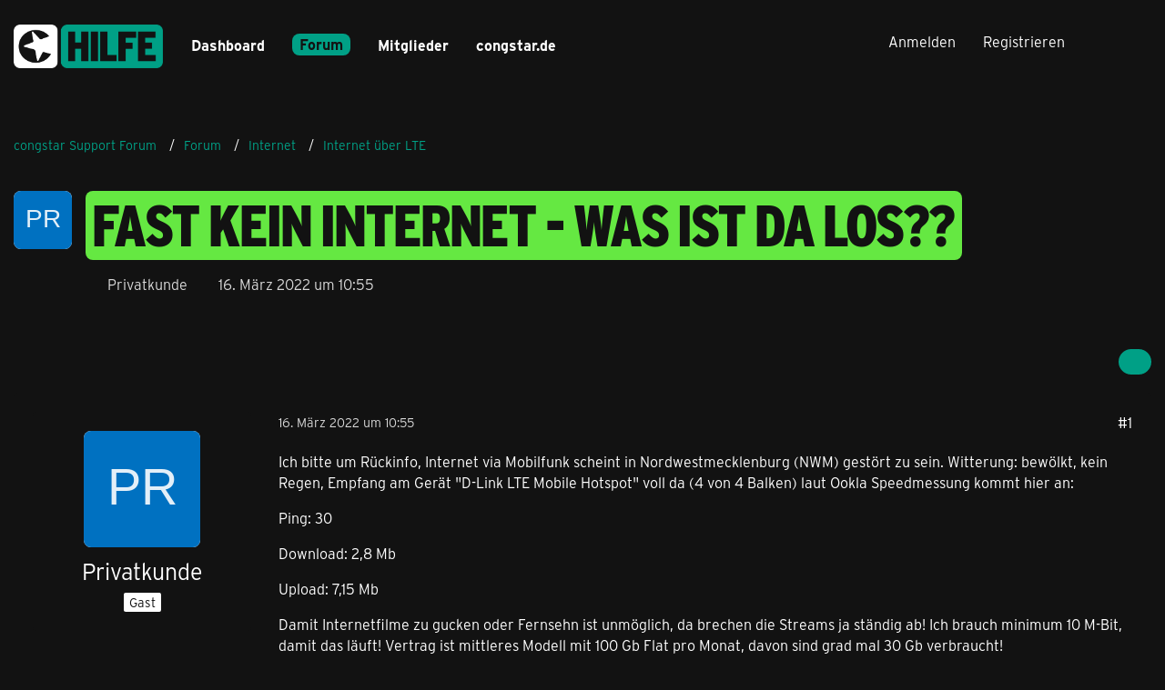

--- FILE ---
content_type: text/html; charset=UTF-8
request_url: https://forum.congstar.de/thread/64167-fast-kein-internet-was-ist-da-los/?postID=425149
body_size: 30221
content:









<!DOCTYPE html>
<html
	dir="ltr"
	lang="de"
	data-color-scheme="light"
>

<head>
	<meta charset="utf-8">
		
	<title>fast kein Internet - was ist da los?? - Internet über LTE - congstar Support Forum</title>
	
	<meta name="viewport" content="width=device-width, initial-scale=1">
<meta name="format-detection" content="telephone=no">
<meta name="description" content="Ich bitte um Rückinfo, Internet via Mobilfunk scheint in Nordwestmecklenburg (NWM) gestört zu sein. Witterung: bewölkt, kein Regen, Empfang am Gerät &quot;D-Link LTE Mobile Hotspot&quot; voll da (4 von 4 Balken) laut Ookla Speedmessung kommt hier an:

Ping: 30…">
<meta property="og:site_name" content="congstar Support Forum">
<meta property="og:title" content="fast kein Internet - was ist da los?? - congstar Support Forum">
<meta property="og:url" content="https://forum.congstar.de/thread/64167-fast-kein-internet-was-ist-da-los/">
<meta property="og:type" content="article">
<meta property="og:description" content="Ich bitte um Rückinfo, Internet via Mobilfunk scheint in Nordwestmecklenburg (NWM) gestört zu sein. Witterung: bewölkt, kein Regen, Empfang am Gerät &quot;D-Link LTE Mobile Hotspot&quot; voll da (4 von 4 Balken) laut Ookla Speedmessung kommt hier an:

Ping: 30…">

<!-- Stylesheets -->
<link rel="stylesheet" type="text/css" href="https://forum.congstar.de/community/style/style-3.css?m=1763978147">

<meta name="timezone" content="Europe/Berlin">


<script data-cfasync="false">
	var WCF_PATH = 'https://forum.congstar.de/community/';
	var WSC_API_URL = 'https://forum.congstar.de/community/';
	var WSC_RPC_API_URL = 'https://forum.congstar.de/community/api/rpc/';
	
	var LANGUAGE_ID = 1;
	var LANGUAGE_USE_INFORMAL_VARIANT = true;
	var TIME_NOW = 1767682338;
	var LAST_UPDATE_TIME = 1763978146;
	var ENABLE_DEBUG_MODE = false;
	var ENABLE_PRODUCTION_DEBUG_MODE = true;
	var ENABLE_DEVELOPER_TOOLS = false;
	var PAGE_TITLE = 'congstar Support Forum';
	
	var REACTION_TYPES = {"1":{"title":"Gef\u00e4llt mir","renderedIcon":"<img\n\tsrc=\"https:\/\/forum.congstar.de\/community\/images\/reaction\/like.svg\"\n\talt=\"Gef\u00e4llt mir\"\n\tclass=\"reactionType\"\n\tdata-reaction-type-id=\"1\"\n>","iconPath":"https:\/\/forum.congstar.de\/community\/images\/reaction\/like.svg","showOrder":1,"reactionTypeID":1,"isAssignable":1},"2":{"title":"Danke","renderedIcon":"<img\n\tsrc=\"https:\/\/forum.congstar.de\/community\/images\/reaction\/thanks.svg\"\n\talt=\"Danke\"\n\tclass=\"reactionType\"\n\tdata-reaction-type-id=\"2\"\n>","iconPath":"https:\/\/forum.congstar.de\/community\/images\/reaction\/thanks.svg","showOrder":2,"reactionTypeID":2,"isAssignable":1},"3":{"title":"Haha","renderedIcon":"<img\n\tsrc=\"https:\/\/forum.congstar.de\/community\/images\/reaction\/haha.svg\"\n\talt=\"Haha\"\n\tclass=\"reactionType\"\n\tdata-reaction-type-id=\"3\"\n>","iconPath":"https:\/\/forum.congstar.de\/community\/images\/reaction\/haha.svg","showOrder":3,"reactionTypeID":3,"isAssignable":0},"4":{"title":"Verwirrend","renderedIcon":"<img\n\tsrc=\"https:\/\/forum.congstar.de\/community\/images\/reaction\/confused.svg\"\n\talt=\"Verwirrend\"\n\tclass=\"reactionType\"\n\tdata-reaction-type-id=\"4\"\n>","iconPath":"https:\/\/forum.congstar.de\/community\/images\/reaction\/confused.svg","showOrder":4,"reactionTypeID":4,"isAssignable":0},"5":{"title":"Traurig","renderedIcon":"<img\n\tsrc=\"https:\/\/forum.congstar.de\/community\/images\/reaction\/sad.svg\"\n\talt=\"Traurig\"\n\tclass=\"reactionType\"\n\tdata-reaction-type-id=\"5\"\n>","iconPath":"https:\/\/forum.congstar.de\/community\/images\/reaction\/sad.svg","showOrder":5,"reactionTypeID":5,"isAssignable":0}};
	
	
	</script>

<script data-cfasync="false" src="https://forum.congstar.de/community/js/WoltLabSuite/WebComponent.min.js?v=1763978146"></script>
<script data-cfasync="false" src="https://forum.congstar.de/community/js/preload/de.preload.js?v=1763978146"></script>

<script data-cfasync="false" src="https://forum.congstar.de/community/js/WoltLabSuite.Core.min.js?v=1763978146"></script>
<script data-cfasync="false">
requirejs.config({
	baseUrl: 'https://forum.congstar.de/community/js',
	urlArgs: 't=1763978146'
	
});

window.addEventListener('pageshow', function(event) {
	if (event.persisted) {
		window.location.reload();
	}
});

</script>











<script data-cfasync="false" src="https://forum.congstar.de/community/js/WoltLabSuite.Forum.min.js?v=1763978146"></script>



                
    

<!-- congStyle 6x JS -->





    
    








<!-- ENDE congStyle 6x JS -->

<noscript>
	<style>
		.jsOnly {
			display: none !important;
		}
		
		.noJsOnly {
			display: block !important;
		}
	</style>
</noscript>



	
	
	<script type="application/ld+json">
{
"@context": "http://schema.org",
"@type": "WebSite",
"url": "https:\/\/forum.congstar.de\/community\/",
"potentialAction": {
"@type": "SearchAction",
"target": "https:\/\/forum.congstar.de\/community\/suche\/?q={search_term_string}",
"query-input": "required name=search_term_string"
}
}
</script>
<link rel="apple-touch-icon" sizes="180x180" href="https://forum.congstar.de/community/images/style-3/apple-touch-icon.png">
<link rel="manifest" href="https://forum.congstar.de/community/images/style-3/manifest-1.json">
<link rel="icon" type="image/png" sizes="48x48" href="https://forum.congstar.de/community/images/style-3/favicon-48x48.png">
<meta name="msapplication-config" content="https://forum.congstar.de/community/images/style-3/browserconfig.xml">
<meta name="theme-color" content="#121212">
<script>
	{
		document.querySelector('meta[name="theme-color"]').content = window.getComputedStyle(document.documentElement).getPropertyValue("--wcfPageThemeColor");
	}
</script>

	
			<link rel="canonical" href="https://forum.congstar.de/thread/64167-fast-kein-internet-was-ist-da-los/">
		
						<link rel="next" href="https://forum.congstar.de/thread/64167-fast-kein-internet-was-ist-da-los/?pageNo=2">
		
			<script type="application/ld+json">
			{
				"@context": "http://schema.org",
				"@type": "Question",
				"name": "fast kein Internet - was ist da los??",
				"upvoteCount": "0",
				"text": "Ich bitte um R\u00fcckinfo, Internet via Mobilfunk scheint in Nordwestmecklenburg (NWM) gest\u00f6rt zu sein. Witterung: bew\u00f6lkt, kein Regen, Empfang am Ger\u00e4t \"D-Link LTE Mobile Hotspot\" voll da (4 von 4 Balken) laut Ookla Speedmessung kommt hier an:\n\nPing: 30\n\nDownload: 2,8 Mb\n\nUpload:  7,15 Mb\n\nDamit Internetfilme zu gucken oder Fernsehn ist unm\u00f6glich, da brechen die Streams ja st\u00e4ndig ab! Ich brauch minimum 10 M-Bit, damit das l\u00e4uft! Vertrag ist mittleres Modell mit 100 Gb Flat pro Monat, davon sind grad mal 30 Gb verbraucht!\n\nLiegt eine St\u00f6rung vor? Warum werde ich nicht informiert, die e-Mailadresse ist doch bekannt! Laut Vertrag stehn mir 50 M-Bit zu, bei Mobilfunk pegelt das etwa bei 35 bis 40 M-Bit aber 2,8 M-Mit ist absolut \"No-Go!\" Bitte um Kl\u00e4rung! Nich jetze hier das Theater wie mit Vodafone!!! Also denn tick ich aus! Das lief alles seit Dezember, fehlerfrei! Macht keinen Schei\u00df mit mir!!!",
				"datePublished": "2022-03-16T10:55:43+01:00",
				"author": {
					"@type": "Person",
					"name": "Privatkunde"									},
				"answerCount": "41"			}
		</script>
		</head>

<body id="tpl_wbb_thread"
	itemscope itemtype="http://schema.org/WebPage" itemid="https://forum.congstar.de/thread/64167-fast-kein-internet-was-ist-da-los/"	data-template="thread" data-application="wbb" data-page-id="121" data-page-identifier="com.woltlab.wbb.Thread"	data-board-id="49" data-thread-id="64167"	class="">

<span id="top"></span>

<div id="pageContainer" class="pageContainer">
	
	
	<div id="pageHeaderContainer" class="pageHeaderContainer">
	<header id="pageHeader" class="pageHeader">
		<div id="pageHeaderPanel" class="pageHeaderPanel">
			<div class="layoutBoundary">
				<div class="box mainMenu" data-box-identifier="com.woltlab.wcf.MainMenu">
			
		
	<div class="boxContent">
		<nav aria-label="Hauptmenü">
	<ol class="boxMenu">
		
		
					<li class="" data-identifier="com.woltlab.wcf.Dashboard">
				<a href="https://forum.congstar.de/community/" class="boxMenuLink">
					<span class="boxMenuLinkTitle">Dashboard</span>
														</a>
				
				</li>				
									<li class="active boxMenuHasChildren" data-identifier="com.woltlab.wbb.BoardList">
				<a href="https://forum.congstar.de/foren-uebersicht/" class="boxMenuLink" aria-current="page">
					<span class="boxMenuLinkTitle">Forum</span>
																<fa-icon size="16" name="caret-down" solid></fa-icon>
									</a>
				
				<ol class="boxMenuDepth1">				
									<li class=" boxMenuHasChildren" data-identifier="com.woltlab.wcf.generic37">
				<a href="https://forum.congstar.de/board/55-mobilfunk/" class="boxMenuLink">
					<span class="boxMenuLinkTitle">Mobilfunk</span>
														</a>
				
				<ol class="boxMenuDepth2">				
									<li class="" data-identifier="com.woltlab.wcf.generic71">
				<a href="https://forum.congstar.de/board/48-tarif-produktberatung/" class="boxMenuLink">
					<span class="boxMenuLinkTitle">Tarif- &amp; Produktberatung</span>
														</a>
				
				</li>				
									<li class="" data-identifier="com.woltlab.wcf.generic73">
				<a href="https://forum.congstar.de/board/9-tarife-mit-vertrag/" class="boxMenuLink">
					<span class="boxMenuLinkTitle">Tarife mit Vertrag</span>
														</a>
				
				</li>				
									<li class="" data-identifier="com.woltlab.wcf.generic75">
				<a href="https://forum.congstar.de/board/8-prepaid/" class="boxMenuLink">
					<span class="boxMenuLinkTitle">Prepaid</span>
														</a>
				
				</li>				
									</ol></li>									<li class="" data-identifier="com.woltlab.wbb.UnresolvedThreadList">
				<a href="https://forum.congstar.de/unresolved-thread-list/" class="boxMenuLink">
					<span class="boxMenuLinkTitle">Unerledigte Themen</span>
														</a>
				
				</li>				
									<li class=" boxMenuHasChildren" data-identifier="com.woltlab.wcf.generic39">
				<a href="https://forum.congstar.de/board/4-ger%C3%A4te/" class="boxMenuLink">
					<span class="boxMenuLinkTitle">Geräte</span>
														</a>
				
				<ol class="boxMenuDepth2">				
									<li class="" data-identifier="com.woltlab.wcf.generic53">
				<a href="https://forum.congstar.de/board/11-angebote-news-trends/" class="boxMenuLink">
					<span class="boxMenuLinkTitle">Angebote, News &amp; Trends</span>
														</a>
				
				</li>				
									<li class="" data-identifier="com.woltlab.wcf.generic55">
				<a href="https://forum.congstar.de/board/13-handys-tablets/" class="boxMenuLink">
					<span class="boxMenuLinkTitle">Handys &amp; Tablets</span>
														</a>
				
				</li>				
									</ol></li>									<li class="active boxMenuHasChildren" data-identifier="com.woltlab.wcf.generic41">
				<a href="https://forum.congstar.de/board/3-internet/" class="boxMenuLink" aria-current="page">
					<span class="boxMenuLinkTitle">Internet</span>
														</a>
				
				<ol class="boxMenuDepth2">				
									<li class="" data-identifier="com.woltlab.wcf.generic47">
				<a href="https://forum.congstar.de/board/50-tarif-produktberatung/" class="boxMenuLink">
					<span class="boxMenuLinkTitle">Tarif- &amp; Produktberatung</span>
														</a>
				
				</li>				
									<li class="" data-identifier="com.woltlab.wcf.generic49">
				<a href="https://forum.congstar.de/board/10-internet-%C3%BCber-dsl/" class="boxMenuLink">
					<span class="boxMenuLinkTitle">Internet über DSL</span>
														</a>
				
				</li>				
									<li class="active" data-identifier="com.woltlab.wcf.generic51">
				<a href="https://forum.congstar.de/board/49-internet-%C3%BCber-lte/" class="boxMenuLink" aria-current="page">
					<span class="boxMenuLinkTitle">Internet über LTE</span>
														</a>
				
				</li>				
									</ol></li>									<li class=" boxMenuHasChildren" data-identifier="com.woltlab.wcf.generic43">
				<a href="https://forum.congstar.de/board/58-self-service/" class="boxMenuLink">
					<span class="boxMenuLinkTitle">Self-Service</span>
														</a>
				
				<ol class="boxMenuDepth2">				
									<li class="" data-identifier="com.woltlab.wcf.generic77">
				<a href="https://forum.congstar.de/board/59-congstar-app/" class="boxMenuLink">
					<span class="boxMenuLinkTitle">congstar App</span>
														</a>
				
				</li>				
									<li class="" data-identifier="com.woltlab.wcf.generic79">
				<a href="https://forum.congstar.de/board/60-meincongstar/" class="boxMenuLink">
					<span class="boxMenuLinkTitle">meincongstar</span>
														</a>
				
				</li>				
									<li class="" data-identifier="com.woltlab.wcf.generic81">
				<a href="https://forum.congstar.de/board/61-freunde-werben/" class="boxMenuLink">
					<span class="boxMenuLinkTitle">Freunde werben</span>
														</a>
				
				</li>				
									</ol></li>									<li class=" boxMenuHasChildren" data-identifier="com.woltlab.wcf.generic45">
				<a href="https://forum.congstar.de/board/5-das-ist-congstar/" class="boxMenuLink">
					<span class="boxMenuLinkTitle">Das ist congstar</span>
														</a>
				
				<ol class="boxMenuDepth2">				
									<li class="" data-identifier="com.woltlab.wcf.generic57">
				<a href="https://forum.congstar.de/board/6-news-aktionen-community/" class="boxMenuLink">
					<span class="boxMenuLinkTitle">News, Aktionen &amp; Community</span>
														</a>
				
				</li>				
									<li class="" data-identifier="com.woltlab.wcf.generic59">
				<a href="https://forum.congstar.de/board/46-erfahrungsberichte/" class="boxMenuLink">
					<span class="boxMenuLinkTitle">Erfahrungsberichte</span>
														</a>
				
				</li>				
									<li class="" data-identifier="com.woltlab.wcf.generic61">
				<a href="https://forum.congstar.de/board/47-ideensammlung-umfragen/" class="boxMenuLink">
					<span class="boxMenuLinkTitle">Ideensammlung &amp; Umfragen</span>
														</a>
				
				</li>				
									<li class="" data-identifier="com.woltlab.wcf.generic63">
				<a href="https://forum.congstar.de/board/14-offene-diskussion/" class="boxMenuLink">
					<span class="boxMenuLinkTitle">Offene Diskussion</span>
														</a>
				
				</li>				
									</ol></li></ol></li>									<li class=" boxMenuHasChildren" data-identifier="com.woltlab.wcf.MembersList">
				<a href="https://forum.congstar.de/community/mitglieder/" class="boxMenuLink">
					<span class="boxMenuLinkTitle">Mitglieder</span>
																<fa-icon size="16" name="caret-down" solid></fa-icon>
									</a>
				
				<ol class="boxMenuDepth1">				
									<li class="" data-identifier="com.woltlab.wcf.RecentActivityList">
				<a href="https://forum.congstar.de/community/mitglieder-letzte-aktivitaeten/" class="boxMenuLink">
					<span class="boxMenuLinkTitle">Letzte Aktivitäten</span>
														</a>
				
				</li>				
									<li class="" data-identifier="com.woltlab.wcf.UsersOnlineList">
				<a href="https://forum.congstar.de/community/mitglieder-online/" class="boxMenuLink">
					<span class="boxMenuLinkTitle">Benutzer online</span>
														</a>
				
				</li>				
									<li class="" data-identifier="com.woltlab.wcf.Team">
				<a href="https://forum.congstar.de/community/team/" class="boxMenuLink">
					<span class="boxMenuLinkTitle">Team</span>
														</a>
				
				</li>				
									<li class="" data-identifier="com.woltlab.wcf.UserSearch">
				<a href="https://forum.congstar.de/community/user-search/" class="boxMenuLink">
					<span class="boxMenuLinkTitle">Mitgliedersuche</span>
														</a>
				
				</li>				
									<li class="" data-identifier="com.woltlab.wcf.generic85">
				<a href="https://forum.congstar.de/community/badges/" class="boxMenuLink">
					<span class="boxMenuLinkTitle">Trophäen</span>
														</a>
				
				</li>				
									</ol></li>								
		
	</ol>
</nav>	</div>
</div><button type="button" class="pageHeaderMenuMobile" aria-expanded="false" aria-label="Menü">
	<span class="pageHeaderMenuMobileInactive">
		<fa-icon size="32" name="bars"></fa-icon>
	</span>
	<span class="pageHeaderMenuMobileActive">
		<fa-icon size="32" name="xmark"></fa-icon>
	</span>
</button>
				
				<nav id="topMenu" class="userPanel">
	<ul class="userPanelItems">
									<li id="pageLanguageContainer">
					
				</li>
						<li id="userLogin">
				<a
					class="loginLink"
					href="https://forum.congstar.de/community/login/?url=https%3A%2F%2Fforum.congstar.de%2Fthread%2F64167-fast-kein-internet-was-ist-da-los%2F%3FpostID%3D425149"
					rel="nofollow"
				>Anmelden</a>
			</li>
							<li id="userRegistration">
					<a
						class="registrationLink"
						href="https://forum.congstar.de/community/register/"
						rel="nofollow"
					>Registrieren</a>
				</li>
							
								
							
		<!-- page search -->
		<li>
			<a href="https://forum.congstar.de/community/suche/" id="userPanelSearchButton" class="jsTooltip" title="Suche"><fa-icon size="32" name="magnifying-glass"></fa-icon> <span>Suche</span></a>
		</li>
	</ul>
</nav>
	<a
		href="https://forum.congstar.de/community/login/?url=https%3A%2F%2Fforum.congstar.de%2Fthread%2F64167-fast-kein-internet-was-ist-da-los%2F%3FpostID%3D425149"
		class="userPanelLoginLink jsTooltip"
		title="Anmelden"
		rel="nofollow"
	>
		<fa-icon size="32" name="arrow-right-to-bracket"></fa-icon>
	</a>
			</div>
		</div>
		
		<div id="pageHeaderFacade" class="pageHeaderFacade">
			<div class="layoutBoundary">
				<div id="pageHeaderLogo" class="pageHeaderLogo">
		
	<a href="https://forum.congstar.de/community/" aria-label="congstar Support Forum">
		<img src="https://forum.congstar.de/community/images/style-3/pageLogo-394a17bf.png" alt="" class="pageHeaderLogoLarge" height="55" width="164" loading="eager">
		<img src="https://forum.congstar.de/community/images/style-3/pageLogoMobile-5aea62da.png" alt="" class="pageHeaderLogoSmall" height="301" width="1018" loading="eager">
		
		
	</a>
</div>
				
					

					
		
			
	
<button type="button" id="pageHeaderSearchMobile" class="pageHeaderSearchMobile" aria-expanded="false" aria-label="Suche">
	<fa-icon size="32" name="magnifying-glass"></fa-icon>
</button>

<div id="pageHeaderSearch" class="pageHeaderSearch">
	<form method="post" action="https://forum.congstar.de/community/suche/">
		<div id="pageHeaderSearchInputContainer" class="pageHeaderSearchInputContainer">
			<div class="pageHeaderSearchType dropdown">
				<a href="#" class="button dropdownToggle" id="pageHeaderSearchTypeSelect">
					<span class="pageHeaderSearchTypeLabel">Dieses Thema</span>
					<fa-icon size="16" name="caret-down" solid></fa-icon>
				</a>
				<ul class="dropdownMenu">
					<li><a href="#" data-extended-link="https://forum.congstar.de/community/suche/?extended=1" data-object-type="everywhere">Alles</a></li>
					<li class="dropdownDivider"></li>
					
											<li><a href="#" data-extended-link="https://forum.congstar.de/community/suche/?extended=1&amp;type=com.woltlab.wbb.post" data-object-type="com.woltlab.wbb.post" data-parameters='{ "threadID": 64167 }'>Dieses Thema</a></li>		<li><a href="#" data-extended-link="https://forum.congstar.de/community/suche/?extended=1&amp;type=com.woltlab.wbb.post" data-object-type="com.woltlab.wbb.post" data-parameters='{ "boardID": 49 }'>Dieses Forum</a></li>
						
						<li class="dropdownDivider"></li>
					
					
																													<li><a href="#" data-extended-link="https://forum.congstar.de/community/suche/?type=com.woltlab.wcf.page&amp;extended=1" data-object-type="com.woltlab.wcf.page">Seiten</a></li>
																																			<li><a href="#" data-extended-link="https://forum.congstar.de/community/suche/?type=com.woltlab.wbb.post&amp;extended=1" data-object-type="com.woltlab.wbb.post">Forum</a></li>
																
					<li class="dropdownDivider"></li>
					<li><a class="pageHeaderSearchExtendedLink" href="https://forum.congstar.de/community/suche/?extended=1">Erweiterte Suche</a></li>
				</ul>
			</div>
			
			<input type="search" name="q" id="pageHeaderSearchInput" class="pageHeaderSearchInput" placeholder="Suchbegriff eingeben" autocomplete="off" value="">
			
			<button type="submit" class="pageHeaderSearchInputButton button" title="Suche">
				<fa-icon size="16" name="magnifying-glass"></fa-icon>
			</button>
			
			<div id="pageHeaderSearchParameters"></div>
			
					</div>
	</form>
</div>

	
			</div>
		</div>
	</header>
	
	
</div>
	
	
	
	
	
	<div class="pageNavigation">
	<div class="layoutBoundary">
			<nav class="breadcrumbs" aria-label="Verlaufsnavigation">
		<ol class="breadcrumbs__list" itemprop="breadcrumb" itemscope itemtype="http://schema.org/BreadcrumbList">
			<li class="breadcrumbs__item" title="congstar Support Forum" itemprop="itemListElement" itemscope itemtype="http://schema.org/ListItem">
							<a class="breadcrumbs__link" href="https://forum.congstar.de/community/" itemprop="item">
																<span class="breadcrumbs__title" itemprop="name">congstar Support Forum</span>
							</a>
															<meta itemprop="position" content="1">
																					</li>
														
											<li class="breadcrumbs__item" title="Forum" itemprop="itemListElement" itemscope itemtype="http://schema.org/ListItem">
							<a class="breadcrumbs__link" href="https://forum.congstar.de/foren-uebersicht/" itemprop="item">
																<span class="breadcrumbs__title" itemprop="name">Forum</span>
							</a>
															<meta itemprop="position" content="2">
																					</li>
														
											<li class="breadcrumbs__item" title="Internet" itemprop="itemListElement" itemscope itemtype="http://schema.org/ListItem">
							<a class="breadcrumbs__link" href="https://forum.congstar.de/board/3-internet/" itemprop="item">
																<span class="breadcrumbs__title" itemprop="name">Internet</span>
							</a>
															<meta itemprop="position" content="3">
																					</li>
														
											<li class="breadcrumbs__item" title="Internet über LTE" itemprop="itemListElement" itemscope itemtype="http://schema.org/ListItem">
							<a class="breadcrumbs__link" href="https://forum.congstar.de/board/49-internet-%C3%BCber-lte/" itemprop="item">
																	<span class="breadcrumbs__parent_indicator">
										<fa-icon size="16" name="arrow-left-long"></fa-icon>
									</span>
																<span class="breadcrumbs__title" itemprop="name">Internet über LTE</span>
							</a>
															<meta itemprop="position" content="4">
																					</li>
		</ol>
	</nav>
	</div>
</div>
	
	
	
	<section id="main" class="main" role="main" 	itemprop="mainEntity" itemscope itemtype="http://schema.org/DiscussionForumPosting"
	itemid="https://forum.congstar.de/thread/64167-fast-kein-internet-was-ist-da-los/#post424798"
>
		<div class="layoutBoundary">
			

						
			<div id="content" class="content">
								
																<header class="contentHeader messageGroupContentHeader wbbThread" data-thread-id="64167" data-is-closed="0" data-is-deleted="0" data-is-disabled="0" data-is-sticky="0" data-is-announcement="0" data-is-link="0">
		<div class="contentHeaderIcon">
			<img src="[data-uri]" width="64" height="64" alt="" class="userAvatarImage">
															
		</div>

		<div class="contentHeaderTitle">
			<h1 class="contentTitle" itemprop="name headline">fast kein Internet - was ist da los??</h1>
			<ul class="inlineList contentHeaderMetaData">
				    
                


				

									<li>
						<fa-icon size="16" name="user"></fa-icon>
						<span>Privatkunde</span>					</li>
				
				<li>
					<fa-icon size="16" name="clock"></fa-icon>
					<a href="https://forum.congstar.de/thread/64167-fast-kein-internet-was-ist-da-los/"><woltlab-core-date-time date="2022-03-16T09:55:43+00:00">16. März 2022 um 10:55</woltlab-core-date-time></a>
				</li>

				
				
				
			</ul>

			<meta itemprop="url" content="https://forum.congstar.de/thread/64167-fast-kein-internet-was-ist-da-los/">
			<meta itemprop="commentCount" content="41">
					</div>

		
	</header>
													
				
				
				
				
				

				




	<div class="contentInteraction">
					<div class="contentInteractionPagination paginationTop">
				<woltlab-core-pagination page="1" count="3" url="https://forum.congstar.de/thread/64167-fast-kein-internet-was-ist-da-los/"></woltlab-core-pagination>			</div>
		
					<div class="contentInteractionButtonContainer">
				
									 <div class="contentInteractionShareButton">
						<button type="button" class="button small wsShareButton jsTooltip" title="Teilen" data-link="https://forum.congstar.de/thread/64167-fast-kein-internet-was-ist-da-los/" data-link-title="fast kein Internet - was ist da los??" data-bbcode="[thread]64167[/thread]">
		<fa-icon size="16" name="share-nodes"></fa-icon>
	</button>					</div>
				
							</div>
			</div>


	<div class="section">
		<ul
			class="wbbThreadPostList messageList jsClipboardContainer"
			data-is-last-page="false"
			data-last-post-time="1650137319"
			data-page-no="1"
			data-type="com.woltlab.wbb.post"
		>
							



			
		
		
		
	
	
			<li
			id="post424798"
			class="
				anchorFixedHeader
															"
		>
			<article class="wbbPost message messageSidebarOrientationLeft jsClipboardObject jsMessage"
				data-post-id="424798" data-can-edit="0" data-can-edit-inline="0"
				data-is-closed="0" data-is-deleted="0" data-is-disabled="0"
								data-object-id="424798" data-object-type="com.woltlab.wbb.likeablePost" data-user-id=""											>
				<meta itemprop="datePublished" content="2022-03-16T10:55:43+01:00">
													 
	
<aside role="presentation" class="messageSidebar guest" itemprop="author" itemscope itemtype="http://schema.org/Person">
	<div class="messageAuthor">
		
		
					<div class="userAvatar">
				<span><img src="[data-uri]" width="128" height="128" alt="" class="userAvatarImage"></span>
			</div>
			
			<div class="messageAuthorContainer">
									<span class="username" itemprop="name">Privatkunde</span>
								
				
			</div>
			
			<div class="userTitle">
				<span class="badge">Gast</span>
			</div>
			</div>
	
			
		
				
		
	</aside>
				
				<div class="messageContent">
					<header class="messageHeader">
						<div class="messageHeaderBox">
							<ul class="messageHeaderMetaData">
								<li><a href="https://forum.congstar.de/thread/64167-fast-kein-internet-was-ist-da-los/?postID=424798#post424798" rel="nofollow" class="permalink messagePublicationTime"><woltlab-core-date-time date="2022-03-16T09:55:43+00:00">16. März 2022 um 10:55</woltlab-core-date-time></a></li>
								
								
							</ul>
							
							<ul class="messageStatus">
																																																
								
							</ul>
						</div>
						
						<ul class="messageQuickOptions">
															
														
															<li>
									<a href="https://forum.congstar.de/thread/64167-fast-kein-internet-was-ist-da-los/?postID=424798#post424798" rel="nofollow" class="jsTooltip wsShareButton" title="Teilen" data-link-title="fast kein Internet - was ist da los??">#1</a>
								</li>
														
														
							
						</ul>
						
						
					</header>
					
					<div class="messageBody">
												
												
						
						
						<div class="messageText" itemprop="text">
														
							<p>Ich bitte um Rückinfo, Internet via Mobilfunk scheint in Nordwestmecklenburg (NWM) gestört zu sein. Witterung: bewölkt, kein Regen, Empfang am Gerät "D-Link LTE Mobile Hotspot" voll da (4 von 4 Balken) laut Ookla Speedmessung kommt hier an:</p><p>Ping: 30</p><p>Download: 2,8 Mb</p><p>Upload:  7,15 Mb</p><p>Damit Internetfilme zu gucken oder Fernsehn ist unmöglich, da brechen die Streams ja ständig ab! Ich brauch minimum 10 M-Bit, damit das läuft! Vertrag ist mittleres Modell mit 100 Gb Flat pro Monat, davon sind grad mal 30 Gb verbraucht!</p><p>Liegt eine Störung vor? Warum werde ich nicht informiert, die e-Mailadresse ist doch bekannt! Laut Vertrag stehn mir 50 M-Bit zu, bei Mobilfunk pegelt das etwa bei 35 bis 40 M-Bit aber 2,8 M-Mit ist absolut "No-Go!" Bitte um Klärung! Nich jetze hier das Theater wie mit Vodafone!!! Also denn tick ich aus! Das lief alles seit Dezember, fehlerfrei! Macht keinen Scheiß mit mir!!!</p>						</div>
						
						
					</div>
					
					<footer class="messageFooter">
												
												
						
						
						<div class="messageFooterNotes">
														
														
														
														
							
						</div>
						
						<div class="messageFooterGroup">
							
																	
	<woltlab-core-reaction-summary
		data="[]"
		object-type="com.woltlab.wbb.likeablePost"
		object-id="424798"
		selected-reaction="0"
	></woltlab-core-reaction-summary>
							
							<ul class="messageFooterButtonsExtra buttonList smallButtons jsMobileNavigationExtra">
																																								
							</ul>
							
							<ul class="messageFooterButtons buttonList smallButtons jsMobileNavigation">
																<li class="jsQuoteMessage" data-object-id="424798" data-is-quoted="0"><a href="#" title="Zitieren" class="button jsTooltip"><fa-icon size="16" name="quote-left"></fa-icon> <span class="invisible">Zitieren</span></a></li>																								
							</ul>
						</div>

						
					</footer>
				</div>
			</article>
		</li>
		
	
	
		
		
				
		
		
		
	
	
			<li
			id="post424799"
			class="
				anchorFixedHeader
															"
		>
			<article class="wbbPost message messageSidebarOrientationLeft jsClipboardObject jsMessage userOnlineGroupMarking15"
				data-post-id="424799" data-can-edit="0" data-can-edit-inline="0"
				data-is-closed="0" data-is-deleted="0" data-is-disabled="0"
								data-object-id="424799" data-object-type="com.woltlab.wbb.likeablePost" data-user-id="78638"													itemprop="comment"
					itemscope itemtype="http://schema.org/Comment"
					itemid="https://forum.congstar.de/thread/64167-fast-kein-internet-was-ist-da-los/?postID=424799#post424799"
							>
				<meta itemprop="datePublished" content="2022-03-16T11:28:38+01:00">
													<meta itemprop="url" content="https://forum.congstar.de/thread/64167-fast-kein-internet-was-ist-da-los/?postID=424799#post424799">
								
<aside role="presentation" class="messageSidebar member" itemprop="author" itemscope itemtype="http://schema.org/Person">
	<div class="messageAuthor">
		
		
								
							<div class="userAvatar">
					<a href="https://forum.congstar.de/community/user/78638-zyrous/" aria-hidden="true" tabindex="-1"><img src="https://forum.congstar.de/community/images/avatars/19/8313-191d6784200860e4bf8b6c977fe363a7dfcf6f08.webp" width="128" height="128" alt="" class="userAvatarImage" loading="lazy"></a>					
									</div>
						
			<div class="messageAuthorContainer">
				<a href="https://forum.congstar.de/community/user/78638-zyrous/" class="username userLink" data-object-id="78638" itemprop="url">
					<span itemprop="name">Zyrous</span>
				</a>
														
					
							</div>
			
												<div class="userTitle">
						<span class="badge userTitleBadge">VIP Member</span>
					</div>
				
				
							
							<div class="specialTrophyContainer">
					<ul>
													<li><a href="https://forum.congstar.de/community/badge/2-mobilfunk/"><img
	src="https://forum.congstar.de/community/images/trophy/trophyImage-2.png"
	width="32"
	height="32"
	title="Mobilfunk"	class="trophyIcon jsTooltip"
	data-trophy-id="2"
	loading="lazy"
	alt="Mobilfunk"
/></a></li>
													<li><a href="https://forum.congstar.de/community/badge/4-dsl/"><img
	src="https://forum.congstar.de/community/images/trophy/trophyImage-4.png"
	width="32"
	height="32"
	title="DSL"	class="trophyIcon jsTooltip"
	data-trophy-id="4"
	loading="lazy"
	alt="DSL"
/></a></li>
													<li><a href="https://forum.congstar.de/community/badge/5-dsl-experte/"><img
	src="https://forum.congstar.de/community/images/trophy/trophyImage-5.png"
	width="32"
	height="32"
	title="DSL Experte"	class="trophyIcon jsTooltip"
	data-trophy-id="5"
	loading="lazy"
	alt="DSL Experte"
/></a></li>
													<li><a href="https://forum.congstar.de/community/badge/7-vip/"><img
	src="https://forum.congstar.de/community/images/trophy/trophyImage-7.png"
	width="32"
	height="32"
	title="VIP"	class="trophyIcon jsTooltip"
	data-trophy-id="7"
	loading="lazy"
	alt="VIP"
/></a></li>
													<li><a href="https://forum.congstar.de/community/badge/8-app/"><img
	src="https://forum.congstar.de/community/images/trophy/trophyImage-8.png"
	width="32"
	height="32"
	title="App"	class="trophyIcon jsTooltip"
	data-trophy-id="8"
	loading="lazy"
	alt="App"
/></a></li>
													<li><a href="https://forum.congstar.de/community/badge/9-vorschlag/"><img
	src="https://forum.congstar.de/community/images/trophy/trophyImage-9.png"
	width="32"
	height="32"
	title="Vorschlag"	class="trophyIcon jsTooltip"
	data-trophy-id="9"
	loading="lazy"
	alt="Vorschlag"
/></a></li>
													<li><a href="https://forum.congstar.de/community/badge/10-bugreporter/"><img
	src="https://forum.congstar.de/community/images/trophy/trophyImage-10.png"
	width="32"
	height="32"
	title="Bugreporter"	class="trophyIcon jsTooltip"
	data-trophy-id="10"
	loading="lazy"
	alt="Bugreporter"
/></a></li>
											</ul>
				</div>
						</div>
	
			
		
									<div class="userCredits">
					<dl class="plain dataList">
						<dt><a href="https://forum.congstar.de/community/user/78638-zyrous/#likes" class="jsTooltip" title="Erhaltene Reaktionen von Zyrous">Reaktionen</a></dt>
								<dd>2.526</dd>
														
														
															<dt><a href="#" class="trophyPoints jsTooltip userTrophyOverlayList" data-user-id="78638" title="Trophäen von Zyrous anzeigen">Trophäen</a></dt>
								<dd>12</dd>
														
														
								<dt><a href="https://forum.congstar.de/user-post-list/78638-zyrous/" title="Beiträge von Zyrous" class="jsTooltip">Beiträge</a></dt>
	<dd>3.228</dd>
					</dl>
				</div>
			
				
		
	</aside>
				
				<div class="messageContent">
					<header class="messageHeader">
						<div class="messageHeaderBox">
							<ul class="messageHeaderMetaData">
								<li><a href="https://forum.congstar.de/thread/64167-fast-kein-internet-was-ist-da-los/?postID=424799#post424799" rel="nofollow" class="permalink messagePublicationTime"><woltlab-core-date-time date="2022-03-16T10:28:38+00:00">16. März 2022 um 11:28</woltlab-core-date-time></a></li>
								
								
							</ul>
							
							<ul class="messageStatus">
																																																
								
							</ul>
						</div>
						
						<ul class="messageQuickOptions">
															
														
															<li>
									<a href="https://forum.congstar.de/thread/64167-fast-kein-internet-was-ist-da-los/?postID=424799#post424799" rel="nofollow" class="jsTooltip wsShareButton" title="Teilen" data-link-title="fast kein Internet - was ist da los??">#2</a>
								</li>
														
														
							
						</ul>
						
						
					</header>
					
					<div class="messageBody">
												
												
						
						
						<div class="messageText" itemprop="text">
														
							<p>Hi!</p><p>Die Datenrate deutet auf eine Störung hin, oder eine Wartungsmaßnahme. Wenn dem so ist, wird das wohl noch einige Tage gehen.</p><p>Hast du auch unter <a href="https://www.congstar.de/festnetz-internet/komplettpakete/" class="externalURL" target="_blank" rel="nofollow noopener ugc">https://www.congstar.de/festnetz-internet/komplettpakete/</a> mal geschaut ob (V-)DSL verfügbar ist? Hier ist die Datenrate stabil unbegrenztes Datenvolumen gibt es auch.</p><p>Grüße.</p>						</div>
						
						
					</div>
					
					<footer class="messageFooter">
												
												
						
						
						<div class="messageFooterNotes">
														
														
														
														
							
						</div>
						
						<div class="messageFooterGroup">
							
																				
	<woltlab-core-reaction-summary
		data="[[1,1]]"
		object-type="com.woltlab.wbb.likeablePost"
		object-id="424799"
		selected-reaction="0"
	></woltlab-core-reaction-summary>
							
							<ul class="messageFooterButtonsExtra buttonList smallButtons jsMobileNavigationExtra">
																																								
							</ul>
							
							<ul class="messageFooterButtons buttonList smallButtons jsMobileNavigation">
																<li class="jsQuoteMessage" data-object-id="424799" data-is-quoted="0"><a href="#" title="Zitieren" class="button jsTooltip"><fa-icon size="16" name="quote-left"></fa-icon> <span class="invisible">Zitieren</span></a></li>																								
							</ul>
						</div>

						
					</footer>
				</div>
			</article>
		</li>
		
	
	
		
		
				
		
		
		
	
	
			<li
			id="post424800"
			class="
				anchorFixedHeader
															"
		>
			<article class="wbbPost message messageSidebarOrientationLeft jsClipboardObject jsMessage userOnlineGroupMarking9"
				data-post-id="424800" data-can-edit="0" data-can-edit-inline="0"
				data-is-closed="0" data-is-deleted="0" data-is-disabled="0"
								data-object-id="424800" data-object-type="com.woltlab.wbb.likeablePost" data-user-id="108167"													itemprop="comment"
					itemscope itemtype="http://schema.org/Comment"
					itemid="https://forum.congstar.de/thread/64167-fast-kein-internet-was-ist-da-los/?postID=424800#post424800"
							>
				<meta itemprop="datePublished" content="2022-03-16T11:45:25+01:00">
													<meta itemprop="url" content="https://forum.congstar.de/thread/64167-fast-kein-internet-was-ist-da-los/?postID=424800#post424800">
								
<aside role="presentation" class="messageSidebar member" itemprop="author" itemscope itemtype="http://schema.org/Person">
	<div class="messageAuthor">
		
		
								
							<div class="userAvatar">
					<a href="https://forum.congstar.de/community/user/108167-steffi/" aria-hidden="true" tabindex="-1"><img src="https://forum.congstar.de/community/images/avatars/93/9889-93cf2263c4f9d963a743ea30d0a26bd9b3a2911c.webp" width="128" height="128" alt="" class="userAvatarImage" loading="lazy"></a>					
									</div>
						
			<div class="messageAuthorContainer">
				<a href="https://forum.congstar.de/community/user/108167-steffi/" class="username userLink" data-object-id="108167" itemprop="url">
					<span itemprop="name">Steffi</span>
				</a>
														
					
							</div>
			
												<div class="userTitle">
						<span class="badge userTitleBadge">congstar Hilfe Team</span>
					</div>
				
				
							
							<div class="specialTrophyContainer">
					<ul>
													<li><a href="https://forum.congstar.de/community/badge/57-congstar-hilfe-team/"><img
	src="https://forum.congstar.de/community/images/trophy/trophyImage-57.png"
	width="32"
	height="32"
	title="congstar Hilfe Team"	class="trophyIcon jsTooltip"
	data-trophy-id="57"
	loading="lazy"
	alt="congstar Hilfe Team"
/></a></li>
											</ul>
				</div>
						</div>
	
			
		
									<div class="userCredits">
					<dl class="plain dataList">
						<dt><a href="https://forum.congstar.de/community/user/108167-steffi/#likes" class="jsTooltip" title="Erhaltene Reaktionen von Steffi">Reaktionen</a></dt>
								<dd>1.333</dd>
														
														
															<dt><a href="#" class="trophyPoints jsTooltip userTrophyOverlayList" data-user-id="108167" title="Trophäen von Steffi anzeigen">Trophäen</a></dt>
								<dd>1</dd>
														
														
								<dt><a href="https://forum.congstar.de/user-post-list/108167-steffi/" title="Beiträge von Steffi" class="jsTooltip">Beiträge</a></dt>
	<dd>3.015</dd>
					</dl>
				</div>
			
				
		
	</aside>
				
				<div class="messageContent">
					<header class="messageHeader">
						<div class="messageHeaderBox">
							<ul class="messageHeaderMetaData">
								<li><a href="https://forum.congstar.de/thread/64167-fast-kein-internet-was-ist-da-los/?postID=424800#post424800" rel="nofollow" class="permalink messagePublicationTime"><woltlab-core-date-time date="2022-03-16T10:45:25+00:00">16. März 2022 um 11:45</woltlab-core-date-time></a></li>
								
								
							</ul>
							
							<ul class="messageStatus">
																																																
								
							</ul>
						</div>
						
						<ul class="messageQuickOptions">
															
														
															<li>
									<a href="https://forum.congstar.de/thread/64167-fast-kein-internet-was-ist-da-los/?postID=424800#post424800" rel="nofollow" class="jsTooltip wsShareButton" title="Teilen" data-link-title="fast kein Internet - was ist da los??">#3</a>
								</li>
														
														
							
						</ul>
						
						
					</header>
					
					<div class="messageBody">
												
												
						
						
						<div class="messageText" itemprop="text">
														
							<p>Hi 	
	@Privatkunde</p><p>ich kann deine Beunruhigung verstehen, gerade wenn es bei einem vorherigen Provider mies lief.</p><p>Es besteht kein Grund zur großen Sorge: Anfang des Monats gab es zu deiner PLZ einen kurzen Ausfall aufgrund einer Störung. Nun werden an den Funkzellen Updates eingespielt, weswegen die Leistung der einzelnen Anlagen nur eingeschränkt zur Verfügung steht.</p><p>Ich könnte mit vorstellen, dass beides miteinander zusammen hängt.</p><p>Es ist geplant, dass diese Arbeiten voraussichtlich morgen im Laufe des Tages abgeschlossen werden, danach sollte dir wieder die Gewohnte Geschwindigkeit zur Verfügung stehen.</p><p>Gib bitte Bescheid, falls es mit dem Empfang am Freitag wider Erwarten noch immer schlecht aussehen sollte.</p><p>Gruß Steffi</p>						</div>
						
						
					</div>
					
					<footer class="messageFooter">
												
													<div class="messageSignature">
								<div><figure class="image image-style-side-left"><img src="https://forum.congstar.de/community/attachment/11871-congstarhilfe4-png/" alt="11871-congstarhilfe4-png" class="jsResizeImage"></figure><p>Ich bin hier, um dir zu helfen!<br>Damit ich auf dein Kundenkonto zugreifen darf, <a href="https://forum.congstar.de/thread/60298-noch-besserer-support-durch-kundendaten-im-forum/?postID=388976#post388976"><u>trage bitte deine Daten in dein Forenprofil ein</u></a>.<br>Gut zu wissen: <a href="https://forum.congstar.de/thread/63524-infos-faqs-und-howtos-alle-themen-im-%C3%BCberblick/?postID=418401#post418401"><u>Alles übers Forum</u></a> | <a href="https://forum.congstar.de/thread/63524-infos-faqs-und-howtos-alle-themen-im-%C3%BCberblick/?postID=418402#post418402"><u>Tarif- &amp; Produktberatung</u></a> | <a href="https://forum.congstar.de/thread/63524-infos-faqs-und-howtos-alle-themen-im-%C3%BCberblick/?postID=418403#post418403"><u>Homespot</u></a> | <a href="https://forum.congstar.de/thread/63524-infos-faqs-und-howtos-alle-themen-im-%C3%BCberblick/?postID=418404#post418404"><u>Internet über DSL</u></a> | <a href="https://forum.congstar.de/thread/63524-infos-faqs-und-howtos-alle-themen-im-%C3%BCberblick/?postID=418405#post418405"><u>Geräte</u></a><br>Schau mal rein: <a href="https://created.congstar.de/" class="externalURL" target="_blank" rel="nofollow noopener ugc"><u>Created</u></a> | <a href="https://de-de.facebook.com/congstarhilfe/" class="externalURL" target="_blank" rel="nofollow noopener ugc"><u>Facebook</u></a> | <a href="https://www.instagram.com/congstar_de/" class="externalURL" target="_blank" rel="nofollow noopener ugc"><u>Instagram</u></a> | <a href="https://www.youtube.com/user/congstar" class="externalURL" target="_blank" rel="nofollow noopener ugc"><u>YouTube</u></a> | <a href="https://www.tiktok.com/@congstar" class="externalURL" target="_blank" rel="nofollow noopener ugc"><u>TikTok</u></a></p></div>
							</div>
												
						
						
						<div class="messageFooterNotes">
														
														
														
														
							
						</div>
						
						<div class="messageFooterGroup">
							
																	
	<woltlab-core-reaction-summary
		data="[]"
		object-type="com.woltlab.wbb.likeablePost"
		object-id="424800"
		selected-reaction="0"
	></woltlab-core-reaction-summary>
							
							<ul class="messageFooterButtonsExtra buttonList smallButtons jsMobileNavigationExtra">
																																								
							</ul>
							
							<ul class="messageFooterButtons buttonList smallButtons jsMobileNavigation">
																<li class="jsQuoteMessage" data-object-id="424800" data-is-quoted="0"><a href="#" title="Zitieren" class="button jsTooltip"><fa-icon size="16" name="quote-left"></fa-icon> <span class="invisible">Zitieren</span></a></li>																								
							</ul>
						</div>

						
					</footer>
				</div>
			</article>
		</li>
		
	
	
		
		
				
		
		
		
	
	
			<li
			id="post424801"
			class="
				anchorFixedHeader
															"
		>
			<article class="wbbPost message messageSidebarOrientationLeft jsClipboardObject jsMessage"
				data-post-id="424801" data-can-edit="0" data-can-edit-inline="0"
				data-is-closed="0" data-is-deleted="0" data-is-disabled="0"
								data-object-id="424801" data-object-type="com.woltlab.wbb.likeablePost" data-user-id=""													itemprop="comment"
					itemscope itemtype="http://schema.org/Comment"
					itemid="https://forum.congstar.de/thread/64167-fast-kein-internet-was-ist-da-los/?postID=424801#post424801"
							>
				<meta itemprop="datePublished" content="2022-03-16T12:35:37+01:00">
													<meta itemprop="url" content="https://forum.congstar.de/thread/64167-fast-kein-internet-was-ist-da-los/?postID=424801#post424801">
								
<aside role="presentation" class="messageSidebar guest" itemprop="author" itemscope itemtype="http://schema.org/Person">
	<div class="messageAuthor">
		
		
					<div class="userAvatar">
				<span><img src="[data-uri]" width="128" height="128" alt="" class="userAvatarImage"></span>
			</div>
			
			<div class="messageAuthorContainer">
									<span class="username" itemprop="name">Privatkunde</span>
								
				
			</div>
			
			<div class="userTitle">
				<span class="badge">Gast</span>
			</div>
			</div>
	
			
		
				
		
	</aside>
				
				<div class="messageContent">
					<header class="messageHeader">
						<div class="messageHeaderBox">
							<ul class="messageHeaderMetaData">
								<li><a href="https://forum.congstar.de/thread/64167-fast-kein-internet-was-ist-da-los/?postID=424801#post424801" rel="nofollow" class="permalink messagePublicationTime"><woltlab-core-date-time date="2022-03-16T11:35:37+00:00">16. März 2022 um 12:35</woltlab-core-date-time></a></li>
								
								
							</ul>
							
							<ul class="messageStatus">
																																																
								
							</ul>
						</div>
						
						<ul class="messageQuickOptions">
															
														
															<li>
									<a href="https://forum.congstar.de/thread/64167-fast-kein-internet-was-ist-da-los/?postID=424801#post424801" rel="nofollow" class="jsTooltip wsShareButton" title="Teilen" data-link-title="fast kein Internet - was ist da los??">#4</a>
								</li>
														
														
							
						</ul>
						
						
					</header>
					
					<div class="messageBody">
												
												
						
						
						<div class="messageText" itemprop="text">
														
							<p>Vielen Dank für die Rückinfo!!</p><p>Neue Messung, 12:25 Uhr:</p><p>Ping 41</p><p>Download: 13.04</p><p>Upload: 9,95</p><p>Dem ergänzend:</p><p>Jeden Mittwoch, um Mittag um 12:00 Uhr ist gewöhnlich Sirenenprobealarm ... die Sirene ging auch nicht.</p><p>Da scheint hier mehr im argen zu liegen. Aber sonst Stille in der Provinzstadt, keine Polizei keine Feuerwehr zu hören. Martinshorn würde man ja hören, wenn wo was "hoch gegangen" ist ... sehr merkwürdig alles.</p>						</div>
						
						
					</div>
					
					<footer class="messageFooter">
												
												
						
						
						<div class="messageFooterNotes">
														
														
														
														
							
						</div>
						
						<div class="messageFooterGroup">
							
																	
	<woltlab-core-reaction-summary
		data="[]"
		object-type="com.woltlab.wbb.likeablePost"
		object-id="424801"
		selected-reaction="0"
	></woltlab-core-reaction-summary>
							
							<ul class="messageFooterButtonsExtra buttonList smallButtons jsMobileNavigationExtra">
																																								
							</ul>
							
							<ul class="messageFooterButtons buttonList smallButtons jsMobileNavigation">
																<li class="jsQuoteMessage" data-object-id="424801" data-is-quoted="0"><a href="#" title="Zitieren" class="button jsTooltip"><fa-icon size="16" name="quote-left"></fa-icon> <span class="invisible">Zitieren</span></a></li>																								
							</ul>
						</div>

						
					</footer>
				</div>
			</article>
		</li>
		
	
	
		
		
				
		
		
		
	
	
			<li
			id="post424802"
			class="
				anchorFixedHeader
															"
		>
			<article class="wbbPost message messageSidebarOrientationLeft jsClipboardObject jsMessage userOnlineGroupMarking9"
				data-post-id="424802" data-can-edit="0" data-can-edit-inline="0"
				data-is-closed="0" data-is-deleted="0" data-is-disabled="0"
								data-object-id="424802" data-object-type="com.woltlab.wbb.likeablePost" data-user-id="108167"													itemprop="comment"
					itemscope itemtype="http://schema.org/Comment"
					itemid="https://forum.congstar.de/thread/64167-fast-kein-internet-was-ist-da-los/?postID=424802#post424802"
							>
				<meta itemprop="datePublished" content="2022-03-16T13:00:11+01:00">
													<meta itemprop="url" content="https://forum.congstar.de/thread/64167-fast-kein-internet-was-ist-da-los/?postID=424802#post424802">
								
<aside role="presentation" class="messageSidebar member" itemprop="author" itemscope itemtype="http://schema.org/Person">
	<div class="messageAuthor">
		
		
								
							<div class="userAvatar">
					<a href="https://forum.congstar.de/community/user/108167-steffi/" aria-hidden="true" tabindex="-1"><img src="https://forum.congstar.de/community/images/avatars/93/9889-93cf2263c4f9d963a743ea30d0a26bd9b3a2911c.webp" width="128" height="128" alt="" class="userAvatarImage" loading="lazy"></a>					
									</div>
						
			<div class="messageAuthorContainer">
				<a href="https://forum.congstar.de/community/user/108167-steffi/" class="username userLink" data-object-id="108167" itemprop="url">
					<span itemprop="name">Steffi</span>
				</a>
														
					
							</div>
			
												<div class="userTitle">
						<span class="badge userTitleBadge">congstar Hilfe Team</span>
					</div>
				
				
							
							<div class="specialTrophyContainer">
					<ul>
													<li><a href="https://forum.congstar.de/community/badge/57-congstar-hilfe-team/"><img
	src="https://forum.congstar.de/community/images/trophy/trophyImage-57.png"
	width="32"
	height="32"
	title="congstar Hilfe Team"	class="trophyIcon jsTooltip"
	data-trophy-id="57"
	loading="lazy"
	alt="congstar Hilfe Team"
/></a></li>
											</ul>
				</div>
						</div>
	
			
		
									<div class="userCredits">
					<dl class="plain dataList">
						<dt><a href="https://forum.congstar.de/community/user/108167-steffi/#likes" class="jsTooltip" title="Erhaltene Reaktionen von Steffi">Reaktionen</a></dt>
								<dd>1.333</dd>
														
														
															<dt><a href="#" class="trophyPoints jsTooltip userTrophyOverlayList" data-user-id="108167" title="Trophäen von Steffi anzeigen">Trophäen</a></dt>
								<dd>1</dd>
														
														
								<dt><a href="https://forum.congstar.de/user-post-list/108167-steffi/" title="Beiträge von Steffi" class="jsTooltip">Beiträge</a></dt>
	<dd>3.015</dd>
					</dl>
				</div>
			
				
		
	</aside>
				
				<div class="messageContent">
					<header class="messageHeader">
						<div class="messageHeaderBox">
							<ul class="messageHeaderMetaData">
								<li><a href="https://forum.congstar.de/thread/64167-fast-kein-internet-was-ist-da-los/?postID=424802#post424802" rel="nofollow" class="permalink messagePublicationTime"><woltlab-core-date-time date="2022-03-16T12:00:11+00:00">16. März 2022 um 13:00</woltlab-core-date-time></a></li>
								
								
							</ul>
							
							<ul class="messageStatus">
																																																
								
							</ul>
						</div>
						
						<ul class="messageQuickOptions">
															
														
															<li>
									<a href="https://forum.congstar.de/thread/64167-fast-kein-internet-was-ist-da-los/?postID=424802#post424802" rel="nofollow" class="jsTooltip wsShareButton" title="Teilen" data-link-title="fast kein Internet - was ist da los??">#5</a>
								</li>
														
														
							
						</ul>
						
						
					</header>
					
					<div class="messageBody">
												
												
						
						
						<div class="messageText" itemprop="text">
														
							<p>Ich möchte es nicht gänzlich ausschließen, aber ich denke nicht, dass das eine etwas mit dem anderen zu tun hat.</p><p>Aber immerhin sind gut 13 Mbit/s Download besser als die zuvor gemeldeten knapp 3, das stimmt mich ein wenig optimistisch  <img src="https://forum.congstar.de/community/images/smilies/emojione/263a.png" alt=":)" title="smile" class="smiley" srcset="https://forum.congstar.de/community/images/smilies/emojione/263a@2x.png 2x" height="23" width="23" loading="eager" translate="no"></p>						</div>
						
						
					</div>
					
					<footer class="messageFooter">
												
													<div class="messageSignature">
								<div><figure class="image image-style-side-left"><img src="https://forum.congstar.de/community/attachment/11871-congstarhilfe4-png/" alt="11871-congstarhilfe4-png" class="jsResizeImage"></figure><p>Ich bin hier, um dir zu helfen!<br>Damit ich auf dein Kundenkonto zugreifen darf, <a href="https://forum.congstar.de/thread/60298-noch-besserer-support-durch-kundendaten-im-forum/?postID=388976#post388976"><u>trage bitte deine Daten in dein Forenprofil ein</u></a>.<br>Gut zu wissen: <a href="https://forum.congstar.de/thread/63524-infos-faqs-und-howtos-alle-themen-im-%C3%BCberblick/?postID=418401#post418401"><u>Alles übers Forum</u></a> | <a href="https://forum.congstar.de/thread/63524-infos-faqs-und-howtos-alle-themen-im-%C3%BCberblick/?postID=418402#post418402"><u>Tarif- &amp; Produktberatung</u></a> | <a href="https://forum.congstar.de/thread/63524-infos-faqs-und-howtos-alle-themen-im-%C3%BCberblick/?postID=418403#post418403"><u>Homespot</u></a> | <a href="https://forum.congstar.de/thread/63524-infos-faqs-und-howtos-alle-themen-im-%C3%BCberblick/?postID=418404#post418404"><u>Internet über DSL</u></a> | <a href="https://forum.congstar.de/thread/63524-infos-faqs-und-howtos-alle-themen-im-%C3%BCberblick/?postID=418405#post418405"><u>Geräte</u></a><br>Schau mal rein: <a href="https://created.congstar.de/" class="externalURL" target="_blank" rel="nofollow noopener ugc"><u>Created</u></a> | <a href="https://de-de.facebook.com/congstarhilfe/" class="externalURL" target="_blank" rel="nofollow noopener ugc"><u>Facebook</u></a> | <a href="https://www.instagram.com/congstar_de/" class="externalURL" target="_blank" rel="nofollow noopener ugc"><u>Instagram</u></a> | <a href="https://www.youtube.com/user/congstar" class="externalURL" target="_blank" rel="nofollow noopener ugc"><u>YouTube</u></a> | <a href="https://www.tiktok.com/@congstar" class="externalURL" target="_blank" rel="nofollow noopener ugc"><u>TikTok</u></a></p></div>
							</div>
												
						
						
						<div class="messageFooterNotes">
														
														
														
														
							
						</div>
						
						<div class="messageFooterGroup">
							
																	
	<woltlab-core-reaction-summary
		data="[]"
		object-type="com.woltlab.wbb.likeablePost"
		object-id="424802"
		selected-reaction="0"
	></woltlab-core-reaction-summary>
							
							<ul class="messageFooterButtonsExtra buttonList smallButtons jsMobileNavigationExtra">
																																								
							</ul>
							
							<ul class="messageFooterButtons buttonList smallButtons jsMobileNavigation">
																<li class="jsQuoteMessage" data-object-id="424802" data-is-quoted="0"><a href="#" title="Zitieren" class="button jsTooltip"><fa-icon size="16" name="quote-left"></fa-icon> <span class="invisible">Zitieren</span></a></li>																								
							</ul>
						</div>

						
					</footer>
				</div>
			</article>
		</li>
		
	
	
		
		
				
		
		
		
	
	
			<li
			id="post424830"
			class="
				anchorFixedHeader
															"
		>
			<article class="wbbPost message messageSidebarOrientationLeft jsClipboardObject jsMessage"
				data-post-id="424830" data-can-edit="0" data-can-edit-inline="0"
				data-is-closed="0" data-is-deleted="0" data-is-disabled="0"
								data-object-id="424830" data-object-type="com.woltlab.wbb.likeablePost" data-user-id=""													itemprop="comment"
					itemscope itemtype="http://schema.org/Comment"
					itemid="https://forum.congstar.de/thread/64167-fast-kein-internet-was-ist-da-los/?postID=424830#post424830"
							>
				<meta itemprop="datePublished" content="2022-03-17T05:50:56+01:00">
													<meta itemprop="url" content="https://forum.congstar.de/thread/64167-fast-kein-internet-was-ist-da-los/?postID=424830#post424830">
								
<aside role="presentation" class="messageSidebar guest" itemprop="author" itemscope itemtype="http://schema.org/Person">
	<div class="messageAuthor">
		
		
					<div class="userAvatar">
				<span><img src="[data-uri]" width="128" height="128" alt="" class="userAvatarImage"></span>
			</div>
			
			<div class="messageAuthorContainer">
									<span class="username" itemprop="name">Privatkunde</span>
								
				
			</div>
			
			<div class="userTitle">
				<span class="badge">Gast</span>
			</div>
			</div>
	
			
		
				
		
	</aside>
				
				<div class="messageContent">
					<header class="messageHeader">
						<div class="messageHeaderBox">
							<ul class="messageHeaderMetaData">
								<li><a href="https://forum.congstar.de/thread/64167-fast-kein-internet-was-ist-da-los/?postID=424830#post424830" rel="nofollow" class="permalink messagePublicationTime"><woltlab-core-date-time date="2022-03-17T04:50:56+00:00">17. März 2022 um 05:50</woltlab-core-date-time></a></li>
								
								
							</ul>
							
							<ul class="messageStatus">
																																																
								
							</ul>
						</div>
						
						<ul class="messageQuickOptions">
															
														
															<li>
									<a href="https://forum.congstar.de/thread/64167-fast-kein-internet-was-ist-da-los/?postID=424830#post424830" rel="nofollow" class="jsTooltip wsShareButton" title="Teilen" data-link-title="fast kein Internet - was ist da los??">#6</a>
								</li>
														
														
							
						</ul>
						
						
					</header>
					
					<div class="messageBody">
												
												
						
						
						<div class="messageText" itemprop="text">
														
							<p>Neue Messung, durchgeführt heute früh, 17.03.2022 gegen 05:34 Uhr</p><p>Ping: 39</p><p>Download: 31,71 M-Bit (absolut ok!!)</p><p>Upload: 15,30 M-Bit (das ist jetzt zu hoch, das steht mir nicht zu! Das müßte bitte ggf. beobachtet werden. Upload nutze ich aber auch kaum, das ist ja höchstens nur, wenn ich an e-Mails Anhänge beifüge. Ich bin ein sehr ehrlicher Mensch, so etwas melde ich natürlich auch, wenn ich etwas zu unrecht erhalte.)</p>						</div>
						
						
					</div>
					
					<footer class="messageFooter">
												
												
						
						
						<div class="messageFooterNotes">
														
														
														
														
							
						</div>
						
						<div class="messageFooterGroup">
							
																	
	<woltlab-core-reaction-summary
		data="[]"
		object-type="com.woltlab.wbb.likeablePost"
		object-id="424830"
		selected-reaction="0"
	></woltlab-core-reaction-summary>
							
							<ul class="messageFooterButtonsExtra buttonList smallButtons jsMobileNavigationExtra">
																																								
							</ul>
							
							<ul class="messageFooterButtons buttonList smallButtons jsMobileNavigation">
																<li class="jsQuoteMessage" data-object-id="424830" data-is-quoted="0"><a href="#" title="Zitieren" class="button jsTooltip"><fa-icon size="16" name="quote-left"></fa-icon> <span class="invisible">Zitieren</span></a></li>																								
							</ul>
						</div>

						
					</footer>
				</div>
			</article>
		</li>
		
	
	
		
		
				
		
		
		
	
	
			<li
			id="post424835"
			class="
				anchorFixedHeader
															"
		>
			<article class="wbbPost message messageSidebarOrientationLeft jsClipboardObject jsMessage userOnlineGroupMarking9"
				data-post-id="424835" data-can-edit="0" data-can-edit-inline="0"
				data-is-closed="0" data-is-deleted="0" data-is-disabled="0"
								data-object-id="424835" data-object-type="com.woltlab.wbb.likeablePost" data-user-id="6357"													itemprop="comment"
					itemscope itemtype="http://schema.org/Comment"
					itemid="https://forum.congstar.de/thread/64167-fast-kein-internet-was-ist-da-los/?postID=424835#post424835"
							>
				<meta itemprop="datePublished" content="2022-03-17T08:31:12+01:00">
													<meta itemprop="url" content="https://forum.congstar.de/thread/64167-fast-kein-internet-was-ist-da-los/?postID=424835#post424835">
								
<aside role="presentation" class="messageSidebar member" itemprop="author" itemscope itemtype="http://schema.org/Person">
	<div class="messageAuthor">
		
		
								
							<div class="userAvatar">
					<a href="https://forum.congstar.de/community/user/6357-patrick/" aria-hidden="true" tabindex="-1"><img src="https://forum.congstar.de/community/images/avatars/93/9891-93cf2263c4f9d963a743ea30d0a26bd9b3a2911c.webp" width="128" height="128" alt="" class="userAvatarImage" loading="lazy"></a>					
									</div>
						
			<div class="messageAuthorContainer">
				<a href="https://forum.congstar.de/community/user/6357-patrick/" class="username userLink" data-object-id="6357" itemprop="url">
					<span itemprop="name">Patrick</span>
				</a>
														
					
							</div>
			
												<div class="userTitle">
						<span class="badge userTitleBadge">congstar Hilfe Team</span>
					</div>
				
				
							
							<div class="specialTrophyContainer">
					<ul>
													<li><a href="https://forum.congstar.de/community/badge/57-congstar-hilfe-team/"><img
	src="https://forum.congstar.de/community/images/trophy/trophyImage-57.png"
	width="32"
	height="32"
	title="congstar Hilfe Team"	class="trophyIcon jsTooltip"
	data-trophy-id="57"
	loading="lazy"
	alt="congstar Hilfe Team"
/></a></li>
											</ul>
				</div>
						</div>
	
			
		
									<div class="userCredits">
					<dl class="plain dataList">
						<dt><a href="https://forum.congstar.de/community/user/6357-patrick/#likes" class="jsTooltip" title="Erhaltene Reaktionen von Patrick">Reaktionen</a></dt>
								<dd>2.340</dd>
														
														
															<dt><a href="#" class="trophyPoints jsTooltip userTrophyOverlayList" data-user-id="6357" title="Trophäen von Patrick anzeigen">Trophäen</a></dt>
								<dd>1</dd>
														
														
								<dt><a href="https://forum.congstar.de/user-post-list/6357-patrick/" title="Beiträge von Patrick" class="jsTooltip">Beiträge</a></dt>
	<dd>5.608</dd>
					</dl>
				</div>
			
				
		
	</aside>
				
				<div class="messageContent">
					<header class="messageHeader">
						<div class="messageHeaderBox">
							<ul class="messageHeaderMetaData">
								<li><a href="https://forum.congstar.de/thread/64167-fast-kein-internet-was-ist-da-los/?postID=424835#post424835" rel="nofollow" class="permalink messagePublicationTime"><woltlab-core-date-time date="2022-03-17T07:31:12+00:00">17. März 2022 um 08:31</woltlab-core-date-time></a></li>
								
								
							</ul>
							
							<ul class="messageStatus">
																																																
								
							</ul>
						</div>
						
						<ul class="messageQuickOptions">
															
														
															<li>
									<a href="https://forum.congstar.de/thread/64167-fast-kein-internet-was-ist-da-los/?postID=424835#post424835" rel="nofollow" class="jsTooltip wsShareButton" title="Teilen" data-link-title="fast kein Internet - was ist da los??">#7</a>
								</li>
														
														
							
						</ul>
						
						
					</header>
					
					<div class="messageBody">
												
												
						
						
						<div class="messageText" itemprop="text">
														
							<p>Hallo 	
	@Privatkunde ,</p><p>Danke für den Hinweis.  Dadurch kommen keine Extrakosten auf dich zu, falls dich das beunruhigt.</p><p>Gruß Patrick</p>						</div>
						
						
					</div>
					
					<footer class="messageFooter">
												
													<div class="messageSignature">
								<div><figure class="image image-style-side-left"><img src="https://forum.congstar.de/community/attachment/11871-congstarhilfe4-png/" alt="11871-congstarhilfe4-png" class="jsResizeImage"></figure><p>Ich bin hier, um dir zu helfen!  <br>Damit ich auf dein Kundenkonto zugreifen darf, <a href="https://forum.congstar.de/thread/60298-noch-besserer-support-durch-kundendaten-im-forum/?postID=388976#post388976"><u>trage bitte deine Daten in dein Forenprofil ein</u></a>.   <br>Gut zu wissen: <a href="https://forum.congstar.de/thread/63524-infos-faqs-und-howtos-alle-themen-im-%C3%BCberblick/?postID=418401#post418401"><u>Alles übers Forum</u></a> | <a href="https://forum.congstar.de/thread/63524-infos-faqs-und-howtos-alle-themen-im-%C3%BCberblick/?postID=418402#post418402">Tarif- &amp; Produktberatung</a> | <a href="https://forum.congstar.de/thread/63524-infos-faqs-und-howtos-alle-themen-im-%C3%BCberblick/?postID=418403#post418403">Homespot</a> | <a href="https://forum.congstar.de/thread/63524-infos-faqs-und-howtos-alle-themen-im-%C3%BCberblick/?postID=418404#post418404">Internet über DSL</a> | <a href="https://forum.congstar.de/thread/63524-infos-faqs-und-howtos-alle-themen-im-%C3%BCberblick/?postID=418405#post418405">Geräte</a><br>Schau mal rein: <a href="https://created.congstar.de/" class="externalURL" target="_blank" rel="nofollow noopener ugc">Created</a> | <a href="https://de-de.facebook.com/congstarhilfe/" class="externalURL" target="_blank" rel="nofollow noopener ugc">Facebook</a> | <a href="https://www.instagram.com/congstar_de/" class="externalURL" target="_blank" rel="nofollow noopener ugc">Instagram</a> | <a href="https://www.youtube.com/user/congstar" class="externalURL" target="_blank" rel="nofollow noopener ugc">YouTube</a> | <a href="https://www.tiktok.com/@congstar" class="externalURL" target="_blank" rel="nofollow noopener ugc">TikTok</a></p></div>
							</div>
												
						
						
						<div class="messageFooterNotes">
														
														
														
														
							
						</div>
						
						<div class="messageFooterGroup">
							
																	
	<woltlab-core-reaction-summary
		data="[]"
		object-type="com.woltlab.wbb.likeablePost"
		object-id="424835"
		selected-reaction="0"
	></woltlab-core-reaction-summary>
							
							<ul class="messageFooterButtonsExtra buttonList smallButtons jsMobileNavigationExtra">
																																								
							</ul>
							
							<ul class="messageFooterButtons buttonList smallButtons jsMobileNavigation">
																<li class="jsQuoteMessage" data-object-id="424835" data-is-quoted="0"><a href="#" title="Zitieren" class="button jsTooltip"><fa-icon size="16" name="quote-left"></fa-icon> <span class="invisible">Zitieren</span></a></li>																								
							</ul>
						</div>

						
					</footer>
				</div>
			</article>
		</li>
		
	
	
		
		
				
		
		
		
	
	
			<li
			id="post424846"
			class="
				anchorFixedHeader
															"
		>
			<article class="wbbPost message messageSidebarOrientationLeft jsClipboardObject jsMessage"
				data-post-id="424846" data-can-edit="0" data-can-edit-inline="0"
				data-is-closed="0" data-is-deleted="0" data-is-disabled="0"
								data-object-id="424846" data-object-type="com.woltlab.wbb.likeablePost" data-user-id=""													itemprop="comment"
					itemscope itemtype="http://schema.org/Comment"
					itemid="https://forum.congstar.de/thread/64167-fast-kein-internet-was-ist-da-los/?postID=424846#post424846"
							>
				<meta itemprop="datePublished" content="2022-03-17T11:30:20+01:00">
													<meta itemprop="url" content="https://forum.congstar.de/thread/64167-fast-kein-internet-was-ist-da-los/?postID=424846#post424846">
								
<aside role="presentation" class="messageSidebar guest" itemprop="author" itemscope itemtype="http://schema.org/Person">
	<div class="messageAuthor">
		
		
					<div class="userAvatar">
				<span><img src="[data-uri]" width="128" height="128" alt="" class="userAvatarImage"></span>
			</div>
			
			<div class="messageAuthorContainer">
									<span class="username" itemprop="name">Privatkunde</span>
								
				
			</div>
			
			<div class="userTitle">
				<span class="badge">Gast</span>
			</div>
			</div>
	
			
		
				
		
	</aside>
				
				<div class="messageContent">
					<header class="messageHeader">
						<div class="messageHeaderBox">
							<ul class="messageHeaderMetaData">
								<li><a href="https://forum.congstar.de/thread/64167-fast-kein-internet-was-ist-da-los/?postID=424846#post424846" rel="nofollow" class="permalink messagePublicationTime"><woltlab-core-date-time date="2022-03-17T10:30:20+00:00">17. März 2022 um 11:30</woltlab-core-date-time></a></li>
								
								
							</ul>
							
							<ul class="messageStatus">
																																																
								
							</ul>
						</div>
						
						<ul class="messageQuickOptions">
															
														
															<li>
									<a href="https://forum.congstar.de/thread/64167-fast-kein-internet-was-ist-da-los/?postID=424846#post424846" rel="nofollow" class="jsTooltip wsShareButton" title="Teilen" data-link-title="fast kein Internet - was ist da los??">#8</a>
								</li>
														
														
							
						</ul>
						
						
					</header>
					
					<div class="messageBody">
												
												
						
						
						<div class="messageText" itemprop="text">
														
							<p>Hallo Patrick,</p><p>nein, nicht nur ... Mobilfunk ist ja zum einen technisch aufwändiger (der ganzen riesigen Antennen auf den Türmen) und sicherlich in den Gesamtbandbreiten in der Versorgung begrenzt. Im Vergleich zu Telefonen ist der Tarif ja sehr entgegenkommend für einen Desktop-PC gestaltet, da überhaupt drauf zu dürfen. Ich will ja keinem was wegnehmen, das ist ja alles in den Kapazitäten der Netzleistungsfähigkeit und der Aufteilung in den Tarifen berechnet worden. Es ist ja in meinem Interesse, das Congstar daran nicht kaputt geht, damit diese Art des Internetzugangs erhalten bleibt. Ich find das schon elementar, nicht aus dem Ansatz heraus, ich müßte mehr zahlen, sondern Fairness im Vertrag und das ist `ne Tür, die zu beiden Seiten hin ausschlägt. Als Kunde ist man mit dem Unternehmen Vertragspartner, es wäre ja Arglist, wenn ich wissentlich Leistungen zu Lasten des Unternehmens verschweigen würde. Das muß schon alles korrekt sein!</p><p>Neue Messung, heute 11:20 Uhr:</p><p>Ping: 36</p><p>Download: 10,48 M-Bit (für mich noch ok, ist haarscharf die Grenze, ich bin kein "M-Bit-Erbsenzähler" die Internetfilme und Fernsehn muß laufen! <img src="https://forum.congstar.de/community/images/smilies/emojione/1f604.png" alt="^^" title="grin" class="smiley" srcset="https://forum.congstar.de/community/images/smilies/emojione/1f604@2x.png 2x" height="23" width="23" loading="eager" translate="no"> Und das geht mit 10 M-Bit, weniger darfs aber nich sein!)</p><p>Upload: 10,62</p>						</div>
						
						
					</div>
					
					<footer class="messageFooter">
												
												
						
						
						<div class="messageFooterNotes">
														
														
														
														
							
						</div>
						
						<div class="messageFooterGroup">
							
																				
	<woltlab-core-reaction-summary
		data="[[1,1]]"
		object-type="com.woltlab.wbb.likeablePost"
		object-id="424846"
		selected-reaction="0"
	></woltlab-core-reaction-summary>
							
							<ul class="messageFooterButtonsExtra buttonList smallButtons jsMobileNavigationExtra">
																																								
							</ul>
							
							<ul class="messageFooterButtons buttonList smallButtons jsMobileNavigation">
																<li class="jsQuoteMessage" data-object-id="424846" data-is-quoted="0"><a href="#" title="Zitieren" class="button jsTooltip"><fa-icon size="16" name="quote-left"></fa-icon> <span class="invisible">Zitieren</span></a></li>																								
							</ul>
						</div>

						
					</footer>
				</div>
			</article>
		</li>
		
	
	
		
		
				
		
		
		
	
	
			<li
			id="post424847"
			class="
				anchorFixedHeader
															"
		>
			<article class="wbbPost message messageSidebarOrientationLeft jsClipboardObject jsMessage userOnlineGroupMarking15"
				data-post-id="424847" data-can-edit="0" data-can-edit-inline="0"
				data-is-closed="0" data-is-deleted="0" data-is-disabled="0"
								data-object-id="424847" data-object-type="com.woltlab.wbb.likeablePost" data-user-id="109360"													itemprop="comment"
					itemscope itemtype="http://schema.org/Comment"
					itemid="https://forum.congstar.de/thread/64167-fast-kein-internet-was-ist-da-los/?postID=424847#post424847"
							>
				<meta itemprop="datePublished" content="2022-03-17T11:40:40+01:00">
													<meta itemprop="url" content="https://forum.congstar.de/thread/64167-fast-kein-internet-was-ist-da-los/?postID=424847#post424847">
								
<aside role="presentation" class="messageSidebar member" itemprop="author" itemscope itemtype="http://schema.org/Person">
	<div class="messageAuthor">
		
		
								
							<div class="userAvatar">
					<a href="https://forum.congstar.de/community/user/109360-flosse08/" aria-hidden="true" tabindex="-1"><img src="https://forum.congstar.de/community/images/avatars/06/8049-0678cdc47ce9cef71f6e5fcf7cbf7a0ad9d39864.webp" width="128" height="128" alt="" class="userAvatarImage" loading="lazy"></a>					
									</div>
						
			<div class="messageAuthorContainer">
				<a href="https://forum.congstar.de/community/user/109360-flosse08/" class="username userLink" data-object-id="109360" itemprop="url">
					<span itemprop="name">Flosse08</span>
				</a>
														
					
							</div>
			
												<div class="userTitle">
						<span class="badge userTitleBadge">VIP Member</span>
					</div>
				
				
							
							<div class="specialTrophyContainer">
					<ul>
													<li><a href="https://forum.congstar.de/community/badge/2-mobilfunk/"><img
	src="https://forum.congstar.de/community/images/trophy/trophyImage-2.png"
	width="32"
	height="32"
	title="Mobilfunk"	class="trophyIcon jsTooltip"
	data-trophy-id="2"
	loading="lazy"
	alt="Mobilfunk"
/></a></li>
													<li><a href="https://forum.congstar.de/community/badge/4-dsl/"><img
	src="https://forum.congstar.de/community/images/trophy/trophyImage-4.png"
	width="32"
	height="32"
	title="DSL"	class="trophyIcon jsTooltip"
	data-trophy-id="4"
	loading="lazy"
	alt="DSL"
/></a></li>
													<li><a href="https://forum.congstar.de/community/badge/6-allrounder/"><img
	src="https://forum.congstar.de/community/images/trophy/trophyImage-6.png"
	width="32"
	height="32"
	title="Allrounder"	class="trophyIcon jsTooltip"
	data-trophy-id="6"
	loading="lazy"
	alt="Allrounder"
/></a></li>
													<li><a href="https://forum.congstar.de/community/badge/7-vip/"><img
	src="https://forum.congstar.de/community/images/trophy/trophyImage-7.png"
	width="32"
	height="32"
	title="VIP"	class="trophyIcon jsTooltip"
	data-trophy-id="7"
	loading="lazy"
	alt="VIP"
/></a></li>
													<li><a href="https://forum.congstar.de/community/badge/8-app/"><img
	src="https://forum.congstar.de/community/images/trophy/trophyImage-8.png"
	width="32"
	height="32"
	title="App"	class="trophyIcon jsTooltip"
	data-trophy-id="8"
	loading="lazy"
	alt="App"
/></a></li>
											</ul>
				</div>
						</div>
	
			
		
									<div class="userCredits">
					<dl class="plain dataList">
						<dt><a href="https://forum.congstar.de/community/user/109360-flosse08/#likes" class="jsTooltip" title="Erhaltene Reaktionen von Flosse08">Reaktionen</a></dt>
								<dd>3.753</dd>
														
														
															<dt><a href="#" class="trophyPoints jsTooltip userTrophyOverlayList" data-user-id="109360" title="Trophäen von Flosse08 anzeigen">Trophäen</a></dt>
								<dd>7</dd>
														
														
								<dt><a href="https://forum.congstar.de/user-post-list/109360-flosse08/" title="Beiträge von Flosse08" class="jsTooltip">Beiträge</a></dt>
	<dd>2.847</dd>
					</dl>
				</div>
			
				
		
	</aside>
				
				<div class="messageContent">
					<header class="messageHeader">
						<div class="messageHeaderBox">
							<ul class="messageHeaderMetaData">
								<li><a href="https://forum.congstar.de/thread/64167-fast-kein-internet-was-ist-da-los/?postID=424847#post424847" rel="nofollow" class="permalink messagePublicationTime"><woltlab-core-date-time date="2022-03-17T10:40:40+00:00">17. März 2022 um 11:40</woltlab-core-date-time></a></li>
								
								
							</ul>
							
							<ul class="messageStatus">
																																																
								
							</ul>
						</div>
						
						<ul class="messageQuickOptions">
															
														
															<li>
									<a href="https://forum.congstar.de/thread/64167-fast-kein-internet-was-ist-da-los/?postID=424847#post424847" rel="nofollow" class="jsTooltip wsShareButton" title="Teilen" data-link-title="fast kein Internet - was ist da los??">#9</a>
								</li>
														
														
							
						</ul>
						
						
					</header>
					
					<div class="messageBody">
												
												
						
						
						<div class="messageText" itemprop="text">
														
							<p>Meist sind die Anfangswerte bei den Messungen am Anfang etwas höher und pendeln sich bei längerem Download/Upload dann etwas niedriger ein bzw. auf die Vertragsbandbreite. So meine Beobachtung bei den Geschwindigkeitstests.</p>						</div>
						
						
					</div>
					
					<footer class="messageFooter">
												
												
						
						
						<div class="messageFooterNotes">
														
														
														
														
							
						</div>
						
						<div class="messageFooterGroup">
							
																				
	<woltlab-core-reaction-summary
		data="[[1,1]]"
		object-type="com.woltlab.wbb.likeablePost"
		object-id="424847"
		selected-reaction="0"
	></woltlab-core-reaction-summary>
							
							<ul class="messageFooterButtonsExtra buttonList smallButtons jsMobileNavigationExtra">
																																								
							</ul>
							
							<ul class="messageFooterButtons buttonList smallButtons jsMobileNavigation">
																<li class="jsQuoteMessage" data-object-id="424847" data-is-quoted="0"><a href="#" title="Zitieren" class="button jsTooltip"><fa-icon size="16" name="quote-left"></fa-icon> <span class="invisible">Zitieren</span></a></li>																								
							</ul>
						</div>

						
					</footer>
				</div>
			</article>
		</li>
		
	
	
		
		
				
		
		
		
	
	
			<li
			id="post424880"
			class="
				anchorFixedHeader
															"
		>
			<article class="wbbPost message messageSidebarOrientationLeft jsClipboardObject jsMessage"
				data-post-id="424880" data-can-edit="0" data-can-edit-inline="0"
				data-is-closed="0" data-is-deleted="0" data-is-disabled="0"
								data-object-id="424880" data-object-type="com.woltlab.wbb.likeablePost" data-user-id=""													itemprop="comment"
					itemscope itemtype="http://schema.org/Comment"
					itemid="https://forum.congstar.de/thread/64167-fast-kein-internet-was-ist-da-los/?postID=424880#post424880"
							>
				<meta itemprop="datePublished" content="2022-03-18T17:27:09+01:00">
													<meta itemprop="url" content="https://forum.congstar.de/thread/64167-fast-kein-internet-was-ist-da-los/?postID=424880#post424880">
								
<aside role="presentation" class="messageSidebar guest" itemprop="author" itemscope itemtype="http://schema.org/Person">
	<div class="messageAuthor">
		
		
					<div class="userAvatar">
				<span><img src="[data-uri]" width="128" height="128" alt="" class="userAvatarImage"></span>
			</div>
			
			<div class="messageAuthorContainer">
									<span class="username" itemprop="name">Privatkunde</span>
								
				
			</div>
			
			<div class="userTitle">
				<span class="badge">Gast</span>
			</div>
			</div>
	
			
		
				
		
	</aside>
				
				<div class="messageContent">
					<header class="messageHeader">
						<div class="messageHeaderBox">
							<ul class="messageHeaderMetaData">
								<li><a href="https://forum.congstar.de/thread/64167-fast-kein-internet-was-ist-da-los/?postID=424880#post424880" rel="nofollow" class="permalink messagePublicationTime"><woltlab-core-date-time date="2022-03-18T16:27:09+00:00">18. März 2022 um 17:27</woltlab-core-date-time></a></li>
								
								
							</ul>
							
							<ul class="messageStatus">
																																																
								
							</ul>
						</div>
						
						<ul class="messageQuickOptions">
															
														
															<li>
									<a href="https://forum.congstar.de/thread/64167-fast-kein-internet-was-ist-da-los/?postID=424880#post424880" rel="nofollow" class="jsTooltip wsShareButton" title="Teilen" data-link-title="fast kein Internet - was ist da los??">#10</a>
								</li>
														
														
							
						</ul>
						
						
					</header>
					
					<div class="messageBody">
												
												
						
						
						<div class="messageText" itemprop="text">
														
							<p>18.03.2022 16:11 Uhr</p><p>Ping: 36</p><p>Download 26,97</p><p>Upload 14,72</p><p>18.03.2022 17:06 Uhr nach Totalverlust Internet</p><p>Ping 35</p><p>Download 9,21</p><p>Upload 12,81</p><p>Mitten im Film gucken: Internetabbruch. Und in den Film kann man nich "reinsappen", man muß den ganzen scheiß Film von vorne gucken, um zu wissen, wie der nu zu ende geht. Ach man ... "geht doch nach Hause mit dem Plünnen"! Was soll denn das!? In der Zeit hätt ich auch was anderes machen können! Über 50 Minuten Lebenszeit vergeudet, FÜR NICHTS UND WIEDER NICHTS! UND DA SOLL MAN SICH NICH AUFREGEN! MENSCHENS KINDER NOCH MAL! DAS ISS DOCH LEUTE V E R A R S C H E N, ISS DAS!!! DIE GANZE VERBINDUNG ZU VERLIEREN! Man stelle sich vor, ich hätt im Internet ein Multigamerspiel gespielt, wo dann alles weg ist. Schwankende Internetbandbreiten sind schon schlimm genug, aber Totalabbrüche IST DIE O B E R S C H E I ß E VORM HERRN!!! DIE VERBINDUNG IST ZU HALTEN, VERDAMMT NOCH MAL! BOAH EH GEHT BLOS INS WOCHENENDE EH! Aber haitsache hier noch Wörter zensiern, dafür habt Ihr Zeit! Um ja keine zu Recht (!) zu Recht (!) "geflammt" zu kriegen, links und rechts! Man stelle sich vor, Licht und Wasser gingen so: "an aus an aus"!</p>						</div>
						
						
					</div>
					
					<footer class="messageFooter">
												
												
						
						
						<div class="messageFooterNotes">
														
														
														
														
							
						</div>
						
						<div class="messageFooterGroup">
							
																	
	<woltlab-core-reaction-summary
		data="[]"
		object-type="com.woltlab.wbb.likeablePost"
		object-id="424880"
		selected-reaction="0"
	></woltlab-core-reaction-summary>
							
							<ul class="messageFooterButtonsExtra buttonList smallButtons jsMobileNavigationExtra">
																																								
							</ul>
							
							<ul class="messageFooterButtons buttonList smallButtons jsMobileNavigation">
																<li class="jsQuoteMessage" data-object-id="424880" data-is-quoted="0"><a href="#" title="Zitieren" class="button jsTooltip"><fa-icon size="16" name="quote-left"></fa-icon> <span class="invisible">Zitieren</span></a></li>																								
							</ul>
						</div>

						
					</footer>
				</div>
			</article>
		</li>
		
	
	
		
		
				
		
		
		
	
	
			<li
			id="post424882"
			class="
				anchorFixedHeader
															"
		>
			<article class="wbbPost message messageSidebarOrientationLeft jsClipboardObject jsMessage userOnlineGroupMarking9"
				data-post-id="424882" data-can-edit="0" data-can-edit-inline="0"
				data-is-closed="0" data-is-deleted="0" data-is-disabled="0"
								data-object-id="424882" data-object-type="com.woltlab.wbb.likeablePost" data-user-id="102045"													itemprop="comment"
					itemscope itemtype="http://schema.org/Comment"
					itemid="https://forum.congstar.de/thread/64167-fast-kein-internet-was-ist-da-los/?postID=424882#post424882"
							>
				<meta itemprop="datePublished" content="2022-03-18T18:24:03+01:00">
													<meta itemprop="url" content="https://forum.congstar.de/thread/64167-fast-kein-internet-was-ist-da-los/?postID=424882#post424882">
								
<aside role="presentation" class="messageSidebar member" itemprop="author" itemscope itemtype="http://schema.org/Person">
	<div class="messageAuthor">
		
		
								
							<div class="userAvatar">
					<a href="https://forum.congstar.de/community/user/102045-christian/" aria-hidden="true" tabindex="-1"><img src="https://forum.congstar.de/community/images/avatars/93/9903-93cf2263c4f9d963a743ea30d0a26bd9b3a2911c.webp" width="128" height="128" alt="" class="userAvatarImage" loading="lazy"></a>					
									</div>
						
			<div class="messageAuthorContainer">
				<a href="https://forum.congstar.de/community/user/102045-christian/" class="username userLink" data-object-id="102045" itemprop="url">
					<span itemprop="name">Christian</span>
				</a>
														
					
							</div>
			
												<div class="userTitle">
						<span class="badge userTitleBadge">congstar Hilfe Team</span>
					</div>
				
				
							
							<div class="specialTrophyContainer">
					<ul>
													<li><a href="https://forum.congstar.de/community/badge/57-congstar-hilfe-team/"><img
	src="https://forum.congstar.de/community/images/trophy/trophyImage-57.png"
	width="32"
	height="32"
	title="congstar Hilfe Team"	class="trophyIcon jsTooltip"
	data-trophy-id="57"
	loading="lazy"
	alt="congstar Hilfe Team"
/></a></li>
											</ul>
				</div>
						</div>
	
			
		
									<div class="userCredits">
					<dl class="plain dataList">
						<dt><a href="https://forum.congstar.de/community/user/102045-christian/#likes" class="jsTooltip" title="Erhaltene Reaktionen von Christian">Reaktionen</a></dt>
								<dd>1.977</dd>
														
														
															<dt><a href="#" class="trophyPoints jsTooltip userTrophyOverlayList" data-user-id="102045" title="Trophäen von Christian anzeigen">Trophäen</a></dt>
								<dd>1</dd>
														
														
								<dt><a href="https://forum.congstar.de/user-post-list/102045-christian/" title="Beiträge von Christian" class="jsTooltip">Beiträge</a></dt>
	<dd>3.971</dd>
					</dl>
				</div>
			
				
		
	</aside>
				
				<div class="messageContent">
					<header class="messageHeader">
						<div class="messageHeaderBox">
							<ul class="messageHeaderMetaData">
								<li><a href="https://forum.congstar.de/thread/64167-fast-kein-internet-was-ist-da-los/?postID=424882#post424882" rel="nofollow" class="permalink messagePublicationTime"><woltlab-core-date-time date="2022-03-18T17:24:03+00:00">18. März 2022 um 18:24</woltlab-core-date-time></a></li>
								
								
							</ul>
							
							<ul class="messageStatus">
																																																
								
							</ul>
						</div>
						
						<ul class="messageQuickOptions">
															
														
															<li>
									<a href="https://forum.congstar.de/thread/64167-fast-kein-internet-was-ist-da-los/?postID=424882#post424882" rel="nofollow" class="jsTooltip wsShareButton" title="Teilen" data-link-title="fast kein Internet - was ist da los??">#11</a>
								</li>
														
														
							
						</ul>
						
						
					</header>
					
					<div class="messageBody">
												
												
						
						
						<div class="messageText" itemprop="text">
														
							<p>Hallo 	
	@Privatkunde ,</p><p>Netzabbrüche sind nicht toll. Da kann ich dich sehr gut verstehen. Leider lassen sich Einzelfälle nicht immer vermeiden, da diese sehr viele verschiedene Ursachen haben können. Wenn das öfters vorkommt, schau ich mir das tiefergehend an.</p><p>Meine Kollegen und ich sind im übrigen jederzeit gerne für dich da. Bitte formuliere deine Postings aber künftig in einem sachlichen Ton. Kraftausdrücke und Großbuchstaben tragen nichts zur Problemlösung bei.</p><p>Ein Tipp: Alle mir bekannten Streamingplattformen bieten eine Vorspulfunktion an, mit der du in wenigen Sekunden wieder an der passenden Stelle des Films bist. Zumindest der meiste Zeitverlust nach einem etwaigen Abbruch sollte sich so ausgleichen lassen.</p><p>LG</p><p>Mark</p>						</div>
						
						
					</div>
					
					<footer class="messageFooter">
												
													<div class="messageSignature">
								<div><p><img src="https://forum.congstar.de/community/attachment/11871-congstarhilfe4-png/" class="messageFloatObjectLeft jsResizeImage" alt="11871-congstarhilfe4-png">Ich bin hier - um dir zu helfen!<br>Damit ich auf dein Kundenkonto zugreifen darf, <a href="https://forum.congstar.de/thread/60298-noch-besserer-support-durch-kundendaten-im-forum/?postID=388976#post388976">trage bitte deine Daten in dein Forenprofil ein</a>. <br>Gut zu wissen: <a href="https://forum.congstar.de/thread/63524-infos-faqs-und-howtos-alle-themen-im-%C3%BCberblick/?postID=418401#post418401">Allgemeine Themen</a> | <a href="https://forum.congstar.de/thread/63524-infos-faqs-und-howtos-alle-themen-im-%C3%BCberblick/?postID=418402#post418402">Tarif- &amp; Produktberatung</a> | <a href="https://forum.congstar.de/thread/63524-infos-faqs-und-howtos-alle-themen-im-%C3%BCberblick/?postID=418403#post418403">Homespot-Tarife</a> | <a href="https://forum.congstar.de/thread/63524-infos-faqs-und-howtos-alle-themen-im-%C3%BCberblick/?postID=418404#post418404">DSL &amp; Festnetz</a> | <a href="https://forum.congstar.de/thread/63524-infos-faqs-und-howtos-alle-themen-im-%C3%BCberblick/?postID=418405#post418405">Handys</a><br>Schau mal rein: <a href="https://forum.congstar.de/thread/62669-gesammelte-werke-thema-der-woche-app-des-monats-2020-und-2021/?postID=411118#post411118">Thema der Woche</a> | <a href="https://created.congstar.de/" class="externalURL" target="_blank" rel="nofollow noopener ugc">Created</a> | <a href="https://de-de.facebook.com/congstarhilfe/" class="externalURL" target="_blank" rel="nofollow noopener ugc">Facebook</a> | <a href="https://twitter.com/congstar_hilfe" class="externalURL" target="_blank" rel="nofollow noopener ugc">Twitter</a> | <a href="https://www.instagram.com/congstar_de/" class="externalURL" target="_blank" rel="nofollow noopener ugc">Instagram</a> | <a href="https://www.youtube.com/user/congstar" class="externalURL" target="_blank" rel="nofollow noopener ugc">YouTube</a></p></div>
							</div>
												
						
						
						<div class="messageFooterNotes">
														
														
														
														
							
						</div>
						
						<div class="messageFooterGroup">
							
																				
	<woltlab-core-reaction-summary
		data="[[1,1]]"
		object-type="com.woltlab.wbb.likeablePost"
		object-id="424882"
		selected-reaction="0"
	></woltlab-core-reaction-summary>
							
							<ul class="messageFooterButtonsExtra buttonList smallButtons jsMobileNavigationExtra">
																																								
							</ul>
							
							<ul class="messageFooterButtons buttonList smallButtons jsMobileNavigation">
																<li class="jsQuoteMessage" data-object-id="424882" data-is-quoted="0"><a href="#" title="Zitieren" class="button jsTooltip"><fa-icon size="16" name="quote-left"></fa-icon> <span class="invisible">Zitieren</span></a></li>																								
							</ul>
						</div>

						
					</footer>
				</div>
			</article>
		</li>
		
	
	
		
		
				
		
		
		
	
	
			<li
			id="post425003"
			class="
				anchorFixedHeader
															"
		>
			<article class="wbbPost message messageSidebarOrientationLeft jsClipboardObject jsMessage userOnlineGroupMarking9"
				data-post-id="425003" data-can-edit="0" data-can-edit-inline="0"
				data-is-closed="0" data-is-deleted="0" data-is-disabled="0"
								data-object-id="425003" data-object-type="com.woltlab.wbb.likeablePost" data-user-id="108167"													itemprop="comment"
					itemscope itemtype="http://schema.org/Comment"
					itemid="https://forum.congstar.de/thread/64167-fast-kein-internet-was-ist-da-los/?postID=425003#post425003"
							>
				<meta itemprop="datePublished" content="2022-03-23T13:53:08+01:00">
													<meta itemprop="url" content="https://forum.congstar.de/thread/64167-fast-kein-internet-was-ist-da-los/?postID=425003#post425003">
								
<aside role="presentation" class="messageSidebar member" itemprop="author" itemscope itemtype="http://schema.org/Person">
	<div class="messageAuthor">
		
		
								
							<div class="userAvatar">
					<a href="https://forum.congstar.de/community/user/108167-steffi/" aria-hidden="true" tabindex="-1"><img src="https://forum.congstar.de/community/images/avatars/93/9889-93cf2263c4f9d963a743ea30d0a26bd9b3a2911c.webp" width="128" height="128" alt="" class="userAvatarImage" loading="lazy"></a>					
									</div>
						
			<div class="messageAuthorContainer">
				<a href="https://forum.congstar.de/community/user/108167-steffi/" class="username userLink" data-object-id="108167" itemprop="url">
					<span itemprop="name">Steffi</span>
				</a>
														
					
							</div>
			
												<div class="userTitle">
						<span class="badge userTitleBadge">congstar Hilfe Team</span>
					</div>
				
				
							
							<div class="specialTrophyContainer">
					<ul>
													<li><a href="https://forum.congstar.de/community/badge/57-congstar-hilfe-team/"><img
	src="https://forum.congstar.de/community/images/trophy/trophyImage-57.png"
	width="32"
	height="32"
	title="congstar Hilfe Team"	class="trophyIcon jsTooltip"
	data-trophy-id="57"
	loading="lazy"
	alt="congstar Hilfe Team"
/></a></li>
											</ul>
				</div>
						</div>
	
			
		
									<div class="userCredits">
					<dl class="plain dataList">
						<dt><a href="https://forum.congstar.de/community/user/108167-steffi/#likes" class="jsTooltip" title="Erhaltene Reaktionen von Steffi">Reaktionen</a></dt>
								<dd>1.333</dd>
														
														
															<dt><a href="#" class="trophyPoints jsTooltip userTrophyOverlayList" data-user-id="108167" title="Trophäen von Steffi anzeigen">Trophäen</a></dt>
								<dd>1</dd>
														
														
								<dt><a href="https://forum.congstar.de/user-post-list/108167-steffi/" title="Beiträge von Steffi" class="jsTooltip">Beiträge</a></dt>
	<dd>3.015</dd>
					</dl>
				</div>
			
				
		
	</aside>
				
				<div class="messageContent">
					<header class="messageHeader">
						<div class="messageHeaderBox">
							<ul class="messageHeaderMetaData">
								<li><a href="https://forum.congstar.de/thread/64167-fast-kein-internet-was-ist-da-los/?postID=425003#post425003" rel="nofollow" class="permalink messagePublicationTime"><woltlab-core-date-time date="2022-03-23T12:53:08+00:00">23. März 2022 um 13:53</woltlab-core-date-time></a></li>
								
								
							</ul>
							
							<ul class="messageStatus">
																																																
								
							</ul>
						</div>
						
						<ul class="messageQuickOptions">
															
														
															<li>
									<a href="https://forum.congstar.de/thread/64167-fast-kein-internet-was-ist-da-los/?postID=425003#post425003" rel="nofollow" class="jsTooltip wsShareButton" title="Teilen" data-link-title="fast kein Internet - was ist da los??">#12</a>
								</li>
														
														
							
						</ul>
						
						
					</header>
					
					<div class="messageBody">
												
												
						
						
						<div class="messageText" itemprop="text">
														
							<p>Hi 	
	@Privatkunde</p><p>Wir können uns gerne sachlich und freundlich unterhalten, allerdings nicht mit dieser Wortwahl! Deine Gewaltandrohung ist absolut nicht akzeptable! Zumal dich mein Kollege bereits zu deinem vorherigen Posting um einen freundlicheren Ton gebeten hatte.</p><p>Wirf bitte einen Blick in unsere <a href="https://forum.congstar.de/thread/46382-congstar-forum-regeln-und-netiquette/">Forum-Regeln und Netiquette</a></p><p>Aus diesen Grunde habe ich deinen Kommentar gelöscht.</p><p>Formuliere dein Anliegen bitte in einem anderen Tonfall.</p><p>Gruß Steffi</p>						</div>
						
						
					</div>
					
					<footer class="messageFooter">
												
													<div class="messageSignature">
								<div><figure class="image image-style-side-left"><img src="https://forum.congstar.de/community/attachment/11871-congstarhilfe4-png/" alt="11871-congstarhilfe4-png" class="jsResizeImage"></figure><p>Ich bin hier, um dir zu helfen!<br>Damit ich auf dein Kundenkonto zugreifen darf, <a href="https://forum.congstar.de/thread/60298-noch-besserer-support-durch-kundendaten-im-forum/?postID=388976#post388976"><u>trage bitte deine Daten in dein Forenprofil ein</u></a>.<br>Gut zu wissen: <a href="https://forum.congstar.de/thread/63524-infos-faqs-und-howtos-alle-themen-im-%C3%BCberblick/?postID=418401#post418401"><u>Alles übers Forum</u></a> | <a href="https://forum.congstar.de/thread/63524-infos-faqs-und-howtos-alle-themen-im-%C3%BCberblick/?postID=418402#post418402"><u>Tarif- &amp; Produktberatung</u></a> | <a href="https://forum.congstar.de/thread/63524-infos-faqs-und-howtos-alle-themen-im-%C3%BCberblick/?postID=418403#post418403"><u>Homespot</u></a> | <a href="https://forum.congstar.de/thread/63524-infos-faqs-und-howtos-alle-themen-im-%C3%BCberblick/?postID=418404#post418404"><u>Internet über DSL</u></a> | <a href="https://forum.congstar.de/thread/63524-infos-faqs-und-howtos-alle-themen-im-%C3%BCberblick/?postID=418405#post418405"><u>Geräte</u></a><br>Schau mal rein: <a href="https://created.congstar.de/" class="externalURL" target="_blank" rel="nofollow noopener ugc"><u>Created</u></a> | <a href="https://de-de.facebook.com/congstarhilfe/" class="externalURL" target="_blank" rel="nofollow noopener ugc"><u>Facebook</u></a> | <a href="https://www.instagram.com/congstar_de/" class="externalURL" target="_blank" rel="nofollow noopener ugc"><u>Instagram</u></a> | <a href="https://www.youtube.com/user/congstar" class="externalURL" target="_blank" rel="nofollow noopener ugc"><u>YouTube</u></a> | <a href="https://www.tiktok.com/@congstar" class="externalURL" target="_blank" rel="nofollow noopener ugc"><u>TikTok</u></a></p></div>
							</div>
												
						
						
						<div class="messageFooterNotes">
														
														
														
														
							
						</div>
						
						<div class="messageFooterGroup">
							
																				
	<woltlab-core-reaction-summary
		data="[[1,1]]"
		object-type="com.woltlab.wbb.likeablePost"
		object-id="425003"
		selected-reaction="0"
	></woltlab-core-reaction-summary>
							
							<ul class="messageFooterButtonsExtra buttonList smallButtons jsMobileNavigationExtra">
																																								
							</ul>
							
							<ul class="messageFooterButtons buttonList smallButtons jsMobileNavigation">
																<li class="jsQuoteMessage" data-object-id="425003" data-is-quoted="0"><a href="#" title="Zitieren" class="button jsTooltip"><fa-icon size="16" name="quote-left"></fa-icon> <span class="invisible">Zitieren</span></a></li>																								
							</ul>
						</div>

						
					</footer>
				</div>
			</article>
		</li>
		
	
	
		
		
				
		
		
		
	
	
			<li
			id="post425108"
			class="
				anchorFixedHeader
															"
		>
			<article class="wbbPost message messageSidebarOrientationLeft jsClipboardObject jsMessage"
				data-post-id="425108" data-can-edit="0" data-can-edit-inline="0"
				data-is-closed="0" data-is-deleted="0" data-is-disabled="0"
								data-object-id="425108" data-object-type="com.woltlab.wbb.likeablePost" data-user-id=""													itemprop="comment"
					itemscope itemtype="http://schema.org/Comment"
					itemid="https://forum.congstar.de/thread/64167-fast-kein-internet-was-ist-da-los/?postID=425108#post425108"
							>
				<meta itemprop="datePublished" content="2022-03-28T13:05:51+02:00">
													<meta itemprop="url" content="https://forum.congstar.de/thread/64167-fast-kein-internet-was-ist-da-los/?postID=425108#post425108">
								
<aside role="presentation" class="messageSidebar guest" itemprop="author" itemscope itemtype="http://schema.org/Person">
	<div class="messageAuthor">
		
		
					<div class="userAvatar">
				<span><img src="[data-uri]" width="128" height="128" alt="" class="userAvatarImage"></span>
			</div>
			
			<div class="messageAuthorContainer">
									<span class="username" itemprop="name">Privatkunde</span>
								
				
			</div>
			
			<div class="userTitle">
				<span class="badge">Gast</span>
			</div>
			</div>
	
			
		
				
		
	</aside>
				
				<div class="messageContent">
					<header class="messageHeader">
						<div class="messageHeaderBox">
							<ul class="messageHeaderMetaData">
								<li><a href="https://forum.congstar.de/thread/64167-fast-kein-internet-was-ist-da-los/?postID=425108#post425108" rel="nofollow" class="permalink messagePublicationTime"><woltlab-core-date-time date="2022-03-28T11:05:51+00:00">28. März 2022 um 13:05</woltlab-core-date-time></a></li>
								
								
							</ul>
							
							<ul class="messageStatus">
																																																
								
							</ul>
						</div>
						
						<ul class="messageQuickOptions">
															
														
															<li>
									<a href="https://forum.congstar.de/thread/64167-fast-kein-internet-was-ist-da-los/?postID=425108#post425108" rel="nofollow" class="jsTooltip wsShareButton" title="Teilen" data-link-title="fast kein Internet - was ist da los??">#13</a>
								</li>
														
														
							
						</ul>
						
						
					</header>
					
					<div class="messageBody">
												
												
						
						
						<div class="messageText" itemprop="text">
														
							<p>Internetzugang wieder hochgefahren, heute, 28.03.2022 und gemessen um 11:55 Uhr:</p><p>Ping: 37</p><p>Download: 32,70 M-Bit</p><p>Upload: 14,50 M-Bit</p><p>weitere Messung 12:40 Uhr:</p><p>Ping: 32</p><p>Download: 19,98 M-Bit</p><p>Upload: 12,17 M-Bit</p><p>Ich hoffe, das bleibt nunmehr so, denn es ist jetzt die 3. Woche, das ist kein "kann `mal` vorkommen" mehr. Ich erinnere in dieser Angelegenheit auch nochmal an das Desarster der Störung im Kabelnetz von Vodafone im Juni 2021 in der Stadt. Die Stadt murxt an den Netzen rum und das darf kein Dauerzustand werden! Dem parallel werden Fördergelder verballert, um die Wohnungen alle mit Glasfaser auszustatten, wärend in den nächsten absehbaren 2 Jahren die Kabel garnicht in die Erde kommen. (habe ich persöhnlich nachgefragt beim Netzbetreiber WEMAG in Schwerin, da ist man aus allen Wolken gefallen!) Da verdient sich jemand ne goldene Nase im hiesigen Rathaus  an unnötigen Baumaßnahmen und Steuergelderverbrauch (denn wird was nicht verbraucht, gibts im Folgejahr weniger vom Land) Dafür dann wird (u.a.) dann an den Netzen rumgeschraubert. Leidtragende sind die Kunden. ... das mal als Hintergrund. Betreffende Stadt entnehme Congstar den Vertragsunterlagen.</p><p>"Tonfall" kommentiere ich nicht, nur soweit, das bei Erstbezug 01.02.2021 das Internet mit 3 Monate lang zugänglich war bis zum Gau in Juni 2021, dann massivster Ärger im täglichen Dauerstress bis November 2021 folgte, dann bei Ihnen Neuvertrag mit Selbstbeschaffung fabrikneuer Technik, wieder funktionierte alles 3 Monate lang und nun stand ich erneut auf der Matte ... da muß man sich dann bitteschön nicht wundern. Wenn in der Stadt künstlich Probleme geschaffen werden und sich keiner drum kümmert, dann ist das eben so, das Kunden daran austicken. Denn ich bezahl das schließlich alles und schmeiß dann zig Gb Flatratguthaben weg zum Monatsende, ungenutzt! Da wollen Sie mich nicht auch noch belehren!</p>						</div>
						
						
					</div>
					
					<footer class="messageFooter">
												
												
						
						
						<div class="messageFooterNotes">
														
														
														
														
							
						</div>
						
						<div class="messageFooterGroup">
							
																	
	<woltlab-core-reaction-summary
		data="[]"
		object-type="com.woltlab.wbb.likeablePost"
		object-id="425108"
		selected-reaction="0"
	></woltlab-core-reaction-summary>
							
							<ul class="messageFooterButtonsExtra buttonList smallButtons jsMobileNavigationExtra">
																																								
							</ul>
							
							<ul class="messageFooterButtons buttonList smallButtons jsMobileNavigation">
																<li class="jsQuoteMessage" data-object-id="425108" data-is-quoted="0"><a href="#" title="Zitieren" class="button jsTooltip"><fa-icon size="16" name="quote-left"></fa-icon> <span class="invisible">Zitieren</span></a></li>																								
							</ul>
						</div>

						
					</footer>
				</div>
			</article>
		</li>
		
	
	
		
		
				
		
		
		
	
	
			<li
			id="post425109"
			class="
				anchorFixedHeader
															"
		>
			<article class="wbbPost message messageSidebarOrientationLeft jsClipboardObject jsMessage userOnlineGroupMarking9"
				data-post-id="425109" data-can-edit="0" data-can-edit-inline="0"
				data-is-closed="0" data-is-deleted="0" data-is-disabled="0"
								data-object-id="425109" data-object-type="com.woltlab.wbb.likeablePost" data-user-id="116395"													itemprop="comment"
					itemscope itemtype="http://schema.org/Comment"
					itemid="https://forum.congstar.de/thread/64167-fast-kein-internet-was-ist-da-los/?postID=425109#post425109"
							>
				<meta itemprop="datePublished" content="2022-03-28T13:31:55+02:00">
													<meta itemprop="url" content="https://forum.congstar.de/thread/64167-fast-kein-internet-was-ist-da-los/?postID=425109#post425109">
								
<aside role="presentation" class="messageSidebar member" itemprop="author" itemscope itemtype="http://schema.org/Person">
	<div class="messageAuthor">
		
		
								
							<div class="userAvatar">
					<a href="https://forum.congstar.de/community/user/116395-conny/" aria-hidden="true" tabindex="-1"><img src="https://forum.congstar.de/community/images/avatars/93/9901-93cf2263c4f9d963a743ea30d0a26bd9b3a2911c.webp" width="128" height="128" alt="" class="userAvatarImage" loading="lazy"></a>					
									</div>
						
			<div class="messageAuthorContainer">
				<a href="https://forum.congstar.de/community/user/116395-conny/" class="username userLink" data-object-id="116395" itemprop="url">
					<span itemprop="name">Conny</span>
				</a>
														
					
							</div>
			
												<div class="userTitle">
						<span class="badge userTitleBadge">congstar Hilfe Team</span>
					</div>
				
				
							
							<div class="specialTrophyContainer">
					<ul>
													<li><a href="https://forum.congstar.de/community/badge/57-congstar-hilfe-team/"><img
	src="https://forum.congstar.de/community/images/trophy/trophyImage-57.png"
	width="32"
	height="32"
	title="congstar Hilfe Team"	class="trophyIcon jsTooltip"
	data-trophy-id="57"
	loading="lazy"
	alt="congstar Hilfe Team"
/></a></li>
											</ul>
				</div>
						</div>
	
			
		
									<div class="userCredits">
					<dl class="plain dataList">
						<dt><a href="https://forum.congstar.de/community/user/116395-conny/#likes" class="jsTooltip" title="Erhaltene Reaktionen von Conny">Reaktionen</a></dt>
								<dd>1.745</dd>
														
														
															<dt><a href="#" class="trophyPoints jsTooltip userTrophyOverlayList" data-user-id="116395" title="Trophäen von Conny anzeigen">Trophäen</a></dt>
								<dd>1</dd>
														
														
								<dt><a href="https://forum.congstar.de/user-post-list/116395-conny/" title="Beiträge von Conny" class="jsTooltip">Beiträge</a></dt>
	<dd>3.087</dd>
					</dl>
				</div>
			
				
		
	</aside>
				
				<div class="messageContent">
					<header class="messageHeader">
						<div class="messageHeaderBox">
							<ul class="messageHeaderMetaData">
								<li><a href="https://forum.congstar.de/thread/64167-fast-kein-internet-was-ist-da-los/?postID=425109#post425109" rel="nofollow" class="permalink messagePublicationTime"><woltlab-core-date-time date="2022-03-28T11:31:55+00:00">28. März 2022 um 13:31</woltlab-core-date-time></a></li>
								
								
							</ul>
							
							<ul class="messageStatus">
																																																
								
							</ul>
						</div>
						
						<ul class="messageQuickOptions">
															
														
															<li>
									<a href="https://forum.congstar.de/thread/64167-fast-kein-internet-was-ist-da-los/?postID=425109#post425109" rel="nofollow" class="jsTooltip wsShareButton" title="Teilen" data-link-title="fast kein Internet - was ist da los??">#14</a>
								</li>
														
														
							
						</ul>
						
						
					</header>
					
					<div class="messageBody">
												
												
						
						
						<div class="messageText" itemprop="text">
														
							<p>Hallo 	
	@Privatkunde ,</p><p>wir können hier alle verstehen wieso du dich aufregst. Du darfst aber auch nicht vergessen, dass wir hier nur die Überbringer sind. Wir können hier persönlich alle nichts für dein Problem und beleidigen oder bedrohen lassen müssen wir uns selbstverständlich auch nicht. Und ja, ich wundere mich schon, dass so ein Umgangston für dich ok ist, auch in einer solchen Situation. Das jetzt aber mal hinten angestellt -</p><p>bitte sende uns doch mal Screenshots von der Geschwindigkeitsmessung zu, die du am besten auf breitbandmessungen.de durchführen solltest. Hier brauchen wir die Bilder von 3 Messungen, die du zu 3 unterschiedlichen Tageszeiten durchführst. Ich kann das dann mal prüfen lassen  <img src="https://forum.congstar.de/community/images/smilies/emojione/1f44d.png" alt=":thumbup:" title="thumbup" class="smiley" srcset="https://forum.congstar.de/community/images/smilies/emojione/1f44d@2x.png 2x" height="23" width="23" loading="eager" translate="no"> .</p><p>Könntest du mir vielleicht auch noch sagen, ob du die Probleme auch in einem anderen Gerät hast, bzw. die Werte dort ähnlich aussehen? (Du könntest die Karte beispielsweise in einem LTE fähigen Handy testen). Und in welchem Gerät nutzt du die Karte regulär?</p><p>Gruß Conny</p>						</div>
						
						
					</div>
					
					<footer class="messageFooter">
												
													<div class="messageSignature">
								<div><p><img src="https://forum.congstar.de/community/attachment/11871-congstarhilfe4-png/" class="messageFloatObjectLeft jsResizeImage" alt="11871-congstarhilfe4-png">Ich bin hier - um dir zu helfen!<br>Damit ich auf dein Kundenkonto zugreifen darf, <a href="https://forum.congstar.de/thread/60298-noch-besserer-support-durch-kundendaten-im-forum/?postID=388976#post388976">trage bitte deine Daten in dein Forenprofil ein</a>. <br>Gut zu wissen: <a href="https://forum.congstar.de/thread/63524-infos-faqs-und-howtos-alle-themen-im-%C3%BCberblick/?postID=418401#post418401">Allgemeine Themen</a> | <a href="https://forum.congstar.de/thread/63524-infos-faqs-und-howtos-alle-themen-im-%C3%BCberblick/?postID=418402#post418402">Tarif- &amp; Produktberatung</a> | <a href="https://forum.congstar.de/thread/63524-infos-faqs-und-howtos-alle-themen-im-%C3%BCberblick/?postID=418403#post418403">Homespot-Tarife</a> | <a href="https://forum.congstar.de/thread/63524-infos-faqs-und-howtos-alle-themen-im-%C3%BCberblick/?postID=418404#post418404">DSL &amp; Festnetz</a> | <a href="https://forum.congstar.de/thread/63524-infos-faqs-und-howtos-alle-themen-im-%C3%BCberblick/?postID=418405#post418405">Handys</a><br>Schau mal rein: <a href="https://forum.congstar.de/thread/62669-gesammelte-werke-thema-der-woche-app-des-monats-2020-und-2021/?postID=411118#post411118">Thema der Woche</a> | <a href="https://created.congstar.de/" class="externalURL" target="_blank" rel="nofollow noopener ugc">Created</a> | <a href="https://de-de.facebook.com/congstarhilfe/" class="externalURL" target="_blank" rel="nofollow noopener ugc">Facebook</a> | <a href="https://twitter.com/congstar_hilfe" class="externalURL" target="_blank" rel="nofollow noopener ugc">Twitter</a> | <a href="https://www.instagram.com/congstar_de/" class="externalURL" target="_blank" rel="nofollow noopener ugc">Instagram</a> | <a href="https://www.youtube.com/user/congstar" class="externalURL" target="_blank" rel="nofollow noopener ugc">YouTube</a></p></div>
							</div>
												
						
						
						<div class="messageFooterNotes">
														
														
														
														
							
						</div>
						
						<div class="messageFooterGroup">
							
																	
	<woltlab-core-reaction-summary
		data="[]"
		object-type="com.woltlab.wbb.likeablePost"
		object-id="425109"
		selected-reaction="0"
	></woltlab-core-reaction-summary>
							
							<ul class="messageFooterButtonsExtra buttonList smallButtons jsMobileNavigationExtra">
																																								
							</ul>
							
							<ul class="messageFooterButtons buttonList smallButtons jsMobileNavigation">
																<li class="jsQuoteMessage" data-object-id="425109" data-is-quoted="0"><a href="#" title="Zitieren" class="button jsTooltip"><fa-icon size="16" name="quote-left"></fa-icon> <span class="invisible">Zitieren</span></a></li>																								
							</ul>
						</div>

						
					</footer>
				</div>
			</article>
		</li>
		
	
	
		
		
				
		
		
		
	
	
			<li
			id="post425116"
			class="
				anchorFixedHeader
															"
		>
			<article class="wbbPost message messageSidebarOrientationLeft jsClipboardObject jsMessage userOnlineGroupMarking15"
				data-post-id="425116" data-can-edit="0" data-can-edit-inline="0"
				data-is-closed="0" data-is-deleted="0" data-is-disabled="0"
								data-object-id="425116" data-object-type="com.woltlab.wbb.likeablePost" data-user-id="78638"													itemprop="comment"
					itemscope itemtype="http://schema.org/Comment"
					itemid="https://forum.congstar.de/thread/64167-fast-kein-internet-was-ist-da-los/?postID=425116#post425116"
							>
				<meta itemprop="datePublished" content="2022-03-28T15:31:07+02:00">
													<meta itemprop="url" content="https://forum.congstar.de/thread/64167-fast-kein-internet-was-ist-da-los/?postID=425116#post425116">
								
<aside role="presentation" class="messageSidebar member" itemprop="author" itemscope itemtype="http://schema.org/Person">
	<div class="messageAuthor">
		
		
								
							<div class="userAvatar">
					<a href="https://forum.congstar.de/community/user/78638-zyrous/" aria-hidden="true" tabindex="-1"><img src="https://forum.congstar.de/community/images/avatars/19/8313-191d6784200860e4bf8b6c977fe363a7dfcf6f08.webp" width="128" height="128" alt="" class="userAvatarImage" loading="lazy"></a>					
									</div>
						
			<div class="messageAuthorContainer">
				<a href="https://forum.congstar.de/community/user/78638-zyrous/" class="username userLink" data-object-id="78638" itemprop="url">
					<span itemprop="name">Zyrous</span>
				</a>
														
					
							</div>
			
												<div class="userTitle">
						<span class="badge userTitleBadge">VIP Member</span>
					</div>
				
				
							
							<div class="specialTrophyContainer">
					<ul>
													<li><a href="https://forum.congstar.de/community/badge/2-mobilfunk/"><img
	src="https://forum.congstar.de/community/images/trophy/trophyImage-2.png"
	width="32"
	height="32"
	title="Mobilfunk"	class="trophyIcon jsTooltip"
	data-trophy-id="2"
	loading="lazy"
	alt="Mobilfunk"
/></a></li>
													<li><a href="https://forum.congstar.de/community/badge/4-dsl/"><img
	src="https://forum.congstar.de/community/images/trophy/trophyImage-4.png"
	width="32"
	height="32"
	title="DSL"	class="trophyIcon jsTooltip"
	data-trophy-id="4"
	loading="lazy"
	alt="DSL"
/></a></li>
													<li><a href="https://forum.congstar.de/community/badge/5-dsl-experte/"><img
	src="https://forum.congstar.de/community/images/trophy/trophyImage-5.png"
	width="32"
	height="32"
	title="DSL Experte"	class="trophyIcon jsTooltip"
	data-trophy-id="5"
	loading="lazy"
	alt="DSL Experte"
/></a></li>
													<li><a href="https://forum.congstar.de/community/badge/7-vip/"><img
	src="https://forum.congstar.de/community/images/trophy/trophyImage-7.png"
	width="32"
	height="32"
	title="VIP"	class="trophyIcon jsTooltip"
	data-trophy-id="7"
	loading="lazy"
	alt="VIP"
/></a></li>
													<li><a href="https://forum.congstar.de/community/badge/8-app/"><img
	src="https://forum.congstar.de/community/images/trophy/trophyImage-8.png"
	width="32"
	height="32"
	title="App"	class="trophyIcon jsTooltip"
	data-trophy-id="8"
	loading="lazy"
	alt="App"
/></a></li>
													<li><a href="https://forum.congstar.de/community/badge/9-vorschlag/"><img
	src="https://forum.congstar.de/community/images/trophy/trophyImage-9.png"
	width="32"
	height="32"
	title="Vorschlag"	class="trophyIcon jsTooltip"
	data-trophy-id="9"
	loading="lazy"
	alt="Vorschlag"
/></a></li>
													<li><a href="https://forum.congstar.de/community/badge/10-bugreporter/"><img
	src="https://forum.congstar.de/community/images/trophy/trophyImage-10.png"
	width="32"
	height="32"
	title="Bugreporter"	class="trophyIcon jsTooltip"
	data-trophy-id="10"
	loading="lazy"
	alt="Bugreporter"
/></a></li>
											</ul>
				</div>
						</div>
	
			
		
									<div class="userCredits">
					<dl class="plain dataList">
						<dt><a href="https://forum.congstar.de/community/user/78638-zyrous/#likes" class="jsTooltip" title="Erhaltene Reaktionen von Zyrous">Reaktionen</a></dt>
								<dd>2.526</dd>
														
														
															<dt><a href="#" class="trophyPoints jsTooltip userTrophyOverlayList" data-user-id="78638" title="Trophäen von Zyrous anzeigen">Trophäen</a></dt>
								<dd>12</dd>
														
														
								<dt><a href="https://forum.congstar.de/user-post-list/78638-zyrous/" title="Beiträge von Zyrous" class="jsTooltip">Beiträge</a></dt>
	<dd>3.228</dd>
					</dl>
				</div>
			
				
		
	</aside>
				
				<div class="messageContent">
					<header class="messageHeader">
						<div class="messageHeaderBox">
							<ul class="messageHeaderMetaData">
								<li><a href="https://forum.congstar.de/thread/64167-fast-kein-internet-was-ist-da-los/?postID=425116#post425116" rel="nofollow" class="permalink messagePublicationTime"><woltlab-core-date-time date="2022-03-28T13:31:07+00:00">28. März 2022 um 15:31</woltlab-core-date-time></a></li>
								
								
							</ul>
							
							<ul class="messageStatus">
																																																
								
							</ul>
						</div>
						
						<ul class="messageQuickOptions">
															
														
															<li>
									<a href="https://forum.congstar.de/thread/64167-fast-kein-internet-was-ist-da-los/?postID=425116#post425116" rel="nofollow" class="jsTooltip wsShareButton" title="Teilen" data-link-title="fast kein Internet - was ist da los??">#15</a>
								</li>
														
														
							
						</ul>
						
						
					</header>
					
					<div class="messageBody">
												
												
						
						
						<div class="messageText" itemprop="text">
														
							<blockquote class="quoteBox collapsibleBbcode jsCollapsibleBbcode quoteBoxSimple" cite="https://forum.congstar.de/thread/64167-fast-kein-internet-was-ist-da-los/?postID=425108#post425108">
	<div class="quoteBoxIcon">
					<fa-icon size="24" name="quote-left"></fa-icon>			</div>
	
	<div class="quoteBoxTitle">
									<a href="https://forum.congstar.de/thread/64167-fast-kein-internet-was-ist-da-los/?postID=425108#post425108">Zitat von Privatkunde</a>
						</div>
	
	<div class="quoteBoxContent">
		<p>Die Stadt murxt an den Netzen rum und das darf kein Dauerzustand werden! Dem parallel werden Fördergelder verballert, um die Wohnungen alle mit Glasfaser auszustatten, wärend in den nächsten absehbaren 2 Jahren die Kabel garnicht in die Erde kommen.</p>
	</div>
	
	</blockquote><p><a href="https://forum.congstar.de/community/file-download/5763/" title="pasted-from-clipboard.png" class="embeddedAttachmentLink jsImageViewer " style="width: auto"><img src="https://forum.congstar.de/community/_data/public/thumbnail/d5/49/10803-d549c56bab4144a379c5a80c682494ba92eed7300c53afdb96790342d5c796e1.webp" class="" width="254" height="210" alt="" loading="lazy"><span class="embeddedAttachmentLinkEnlarge"><fa-icon size="24" name="magnifying-glass"></fa-icon></span></a></p><p>Ich würde jetzt nicht behaupten, dass in Schwerin (wenn du von dort kommst) nichts passiert. Glasfaserausbau ist in einigen Teilen geplant. Ein Glasfaserausbau ist niemals Steuergeldverschwendung.</p><p>Fraglich auch wer deine Quelle war und wie verlässlich...</p><blockquote class="quoteBox collapsibleBbcode jsCollapsibleBbcode quoteBoxSimple" cite="https://forum.congstar.de/thread/64167-fast-kein-internet-was-ist-da-los/?postID=425108#post425108">
	<div class="quoteBoxIcon">
					<fa-icon size="24" name="quote-left"></fa-icon>			</div>
	
	<div class="quoteBoxTitle">
									<a href="https://forum.congstar.de/thread/64167-fast-kein-internet-was-ist-da-los/?postID=425108#post425108">Zitat von Privatkunde</a>
						</div>
	
	<div class="quoteBoxContent">
		<p>Wenn in der Stadt künstlich Probleme geschaffen werden und sich keiner drum kümmert</p>
	</div>
	
	</blockquote><p>😨</p><p>Mit dem Netz der Telekom / Vodafone hat doch die Stadt nichts zu tun. Für die Technischen Inhalte wie Erweiterung des Netzes und Wartungen sind die Netzbetreiber verantwortlich.</p><blockquote class="quoteBox collapsibleBbcode jsCollapsibleBbcode quoteBoxSimple" cite="https://forum.congstar.de/thread/64167-fast-kein-internet-was-ist-da-los/?postID=425108#post425108">
	<div class="quoteBoxIcon">
					<fa-icon size="24" name="quote-left"></fa-icon>			</div>
	
	<div class="quoteBoxTitle">
									<a href="https://forum.congstar.de/thread/64167-fast-kein-internet-was-ist-da-los/?postID=425108#post425108">Zitat von Privatkunde</a>
						</div>
	
	<div class="quoteBoxContent">
		<p>Denn ich bezahl das schließlich alles und schmeiß dann zig Gb Flatratguthaben weg zum Monatsende, ungenutzt!</p>
	</div>
	
	</blockquote><p>Vielleicht auch Schuld eigene. Wenn man dich fragt ob du mal nachgeschaut hast ob (V)DSL bei dir verfügbar ist, bekommt man keine Antwort, was schon als apathisch anzusehen ist.</p>						</div>
						
						
					</div>
					
					<footer class="messageFooter">
												
												
						
						
						<div class="messageFooterNotes">
														
														
														
														
							
						</div>
						
						<div class="messageFooterGroup">
							
																	
	<woltlab-core-reaction-summary
		data="[]"
		object-type="com.woltlab.wbb.likeablePost"
		object-id="425116"
		selected-reaction="0"
	></woltlab-core-reaction-summary>
							
							<ul class="messageFooterButtonsExtra buttonList smallButtons jsMobileNavigationExtra">
																																								
							</ul>
							
							<ul class="messageFooterButtons buttonList smallButtons jsMobileNavigation">
																<li class="jsQuoteMessage" data-object-id="425116" data-is-quoted="0"><a href="#" title="Zitieren" class="button jsTooltip"><fa-icon size="16" name="quote-left"></fa-icon> <span class="invisible">Zitieren</span></a></li>																								
							</ul>
						</div>

						
					</footer>
				</div>
			</article>
		</li>
		
	
	
		
		
				
		
		
		
	
	
			<li
			id="post425149"
			class="
				anchorFixedHeader
															"
		>
			<article class="wbbPost message messageSidebarOrientationLeft jsClipboardObject jsMessage"
				data-post-id="425149" data-can-edit="0" data-can-edit-inline="0"
				data-is-closed="0" data-is-deleted="0" data-is-disabled="0"
								data-object-id="425149" data-object-type="com.woltlab.wbb.likeablePost" data-user-id=""													itemprop="comment"
					itemscope itemtype="http://schema.org/Comment"
					itemid="https://forum.congstar.de/thread/64167-fast-kein-internet-was-ist-da-los/?postID=425149#post425149"
							>
				<meta itemprop="datePublished" content="2022-03-29T12:47:48+02:00">
													<meta itemprop="url" content="https://forum.congstar.de/thread/64167-fast-kein-internet-was-ist-da-los/?postID=425149#post425149">
								
<aside role="presentation" class="messageSidebar guest" itemprop="author" itemscope itemtype="http://schema.org/Person">
	<div class="messageAuthor">
		
		
					<div class="userAvatar">
				<span><img src="[data-uri]" width="128" height="128" alt="" class="userAvatarImage"></span>
			</div>
			
			<div class="messageAuthorContainer">
									<span class="username" itemprop="name">Privatkunde</span>
								
				
			</div>
			
			<div class="userTitle">
				<span class="badge">Gast</span>
			</div>
			</div>
	
			
		
				
		
	</aside>
				
				<div class="messageContent">
					<header class="messageHeader">
						<div class="messageHeaderBox">
							<ul class="messageHeaderMetaData">
								<li><a href="https://forum.congstar.de/thread/64167-fast-kein-internet-was-ist-da-los/?postID=425149#post425149" rel="nofollow" class="permalink messagePublicationTime"><woltlab-core-date-time date="2022-03-29T10:47:48+00:00">29. März 2022 um 12:47</woltlab-core-date-time></a></li>
								
								
							</ul>
							
							<ul class="messageStatus">
																																																
								
							</ul>
						</div>
						
						<ul class="messageQuickOptions">
															
														
															<li>
									<a href="https://forum.congstar.de/thread/64167-fast-kein-internet-was-ist-da-los/?postID=425149#post425149" rel="nofollow" class="jsTooltip wsShareButton" title="Teilen" data-link-title="fast kein Internet - was ist da los??">#16</a>
								</li>
														
														
							
						</ul>
						
						
					</header>
					
					<div class="messageBody">
												
												
						
						
						<div class="messageText" itemprop="text">
														
							<p>Messung 29.03.2022 um 11:46 Uhr</p><p>Ping: 58</p><p>Download: 11,54 M-Bit (stark schwankend, das ging bei der Messung runter bis auf 1 M-Bit, siehe grottigen Ping)</p><p>Upload: 10,71 M-Bit</p><p>Wie lang soll das jetzt bitte so weitergehen?! Diese Woche hat Aldi-Talk Hotspot im Angebot, ist das bis Freitag, den 01.04. nicht gelöst und geklärt, schmeiß ich Ihnen den Vertrag vor die Füße und verlange das Geld für den "D-Link LTE Mobile Hotspot" als Schadenersatz von Ihnen zurück, extra gekauft wegen Congstarvertrag. Ich bettel hier nicht wie bei Vodafone über Monate hinterher und lass mich noch verhöhnend hinterherfragen, wieso ich mich denn so aufregte.</p><p>Ich besitze, bedingt wegen Onlinebanking ein Smartphone. Das läuft niemals, auch nicht testweise über diesen Congstarzugang! Das hat einen eigenen Vertrag samt Datenvolumen  und taucht nur extern autonom in den Netzen auf, wenn ich es fürs Bezahlen meiner Rechnungen im Onlinebanking brauche (ansonsten liegts nur rum, damit telefoniere ich noch nicht mal, weil das Gereät zum einen zu teuer war, zum anderen seine Existenz Hackern ja nicht unbedingt unter die Nase gebunden werden muß)</p><p>Desweiteren ist der für Congstar genutzte "D-Link LTE Mobile Hotspot" per USB 3.0 am Desktop-PC angschlossen. W-LAN nutze ich gar nicht, das ist im Gerät auch absichtlich abgeschaltet. Auf meinem Internetzugang hat keiner was zu suchen.</p><p>Anbei die Messungsbilder, heute hab ich, weil mir am Ergebnis des Tests die Adern geplatzt sind, vergessen den Aufnahmeknopf zu klicken vom Desktop-screenshot-Programm. Mein Computer vermüllt überdies schon an den ganzen Screenshotbildern. Was ich hier alles aufbewahren muß, Beweissicherung ect. hälts mir zusätzlich täglich noch vor Augen, was fürn Ärger ich hier hab.</p><p>	<a href="https://forum.congstar.de/community/user/78638-zyrous/" class="userMention userLink" data-object-id="78638">Zyrous</a></p><p>Ich habe den Standort meines standortgebundenen Zugangs doch gar nicht genannt! In Schwerin sitzt die Hauptverwaltung der WEMAG, zuständiger Betreiber von Glasfasernetzen. Da brauchen Sie keine Bilder von Schwerin rausssuchen, da sitz ich gar nicht. Sonst könnt ich mir ja auch gleich verkneifen, statt mit Nick, mit Klarnamen zu schreiben unter Nennung meiner Adresse, Alter, Kontoverbindung ... und wär dann "Mode" wie dieser Drachenlord.</p><p>Breitbandausbau wird vom Bund gefördert, das geht über die Länder runter bis in die einzelnen Kommunen (und Provinzstädte) Die bereiten Umstellungen vor und sind über Jahre noch gar nicht geplant und an der Reihe. Dann zanken sich die Gemeinden um Bebauungspläne rum und ändern laufend diese, weil Grenzanschlußgemeinden das Rumbuddeln auf deren Teritorien nicht dulden. Das kann man alles nachlesen in den Bekanntmachungen und Ausschreibungen der Stadt. Fernmeldewesen ist alles gekoppelt in einer Zentrale in der Stadt, darüber läuft auch Feuerwehr, Katastrophenpeng und in Koordinierung Polizei. Da schraubern die rum was zu Blüten führt, das sogar die Sirenen ausfallen. Aber hauptsach man wählt zig Mal den Landrat und läßt den dann kommen unter Ausschluß der Öffentlichkeit bei gebrieftem und ausgesuchten Publikum zum Reden halten bei Kaffeekränzchen und bunga-bunga. Der glaubte wirklich, der spräche zum Volk, alles ausgesuchte Kader, wie in der DDR. Es hat sich darin nichts geändert! Das liest man dann als Bürger 2 Wochen später in der Marktzeitung. (das ist die "Armenzeitung" damit auch jeder Bürger informiert ist, damit reden se sich denn raus, "demokratisch" zu sein,"wir haben ja alle informiert"). Soo läuft das hier! <img src="https://forum.congstar.de/community/images/smilies/emojione/1f609.png" alt=";)" title="wink" class="smiley" srcset="https://forum.congstar.de/community/images/smilies/emojione/1f609@2x.png 2x" height="23" width="23" loading="eager" translate="no"> Oben greifen se die Steuergelder ab um unten völlig unsinnig Baustellen zu schaffen als Abeitsbeschaffungsmaßnahme. Da werden dann Glasfasersteckdosen in die Wohnungen gebohrt, dabei liegt das Kabel noch gar nicht in der Erde. Man baut doch wohl erst die Stromtrassen, bevor man Backöfen und Kühlschränke in die Häuser stellt, oder nicht?! Das ist das reinste Schildbürgertum hier!</p>						</div>
						
						
					</div>
					
					<footer class="messageFooter">
									<section class="section attachmentThumbnailList">
			<h2 class="messageSectionTitle">Bilder</h2>
			
			<ul class="inlineList">
				<li class="attachmentThumbnail" data-attachment-id="10780">
								<a href="https://forum.congstar.de/community/file-download/5767/" class="jsImageViewer jsTooltip" title="Bild „bandicam 2022-03-16 10-38-38-755.jpg“ anzeigen">
									<div class="attachmentThumbnailContainer">
										<span class="attachmentThumbnailImage">
																							<img
													src="https://forum.congstar.de/community/_data/public/thumbnail/83/46/10811-8346e0a950ea99daf07e219597acab98098a777a0bb98938c16728e3a39d0f84.webp"
													alt=""
																											class="attachmentThumbnailImageScalable"
																										width="280"
													height="210"
													loading="lazy"
												>
																					</span>
									
										<span class="attachmentThumbnailData">
											<span class="attachmentFilename">bandicam 2022-03-16 10-38-38-755.jpg</span>
										</span>
									</div>
									
									<ul class="attachmentMetaData inlineList">
										<li>
											<fa-icon size="16" name="file-lines"></fa-icon>
											112,69 kB										</li>
										<li>
											<fa-icon size="16" name="up-right-and-down-left-from-center"></fa-icon>
											971 × 593										</li>
									</ul>
								</a>
							</li>
																								<li class="attachmentThumbnail" data-attachment-id="10781">
								<a href="https://forum.congstar.de/community/file-download/5769/" class="jsImageViewer jsTooltip" title="Bild „bandicam 2022-03-17 16-22-56-116.jpg“ anzeigen">
									<div class="attachmentThumbnailContainer">
										<span class="attachmentThumbnailImage">
																							<img
													src="https://forum.congstar.de/community/_data/public/thumbnail/b0/63/10815-b06309a7ca62a762a380dd0496dd4ea6df51117720b5426c514f1759bcc25c2d.webp"
													alt=""
																											class="attachmentThumbnailImageScalable"
																										width="280"
													height="210"
													loading="lazy"
												>
																					</span>
									
										<span class="attachmentThumbnailData">
											<span class="attachmentFilename">bandicam 2022-03-17 16-22-56-116.jpg</span>
										</span>
									</div>
									
									<ul class="attachmentMetaData inlineList">
										<li>
											<fa-icon size="16" name="file-lines"></fa-icon>
											109,22 kB										</li>
										<li>
											<fa-icon size="16" name="up-right-and-down-left-from-center"></fa-icon>
											971 × 593										</li>
									</ul>
								</a>
							</li>
																								<li class="attachmentThumbnail" data-attachment-id="10782">
								<a href="https://forum.congstar.de/community/file-download/5771/" class="jsImageViewer jsTooltip" title="Bild „bandicam 2022-03-18 17-06-48-169.jpg“ anzeigen">
									<div class="attachmentThumbnailContainer">
										<span class="attachmentThumbnailImage">
																							<img
													src="https://forum.congstar.de/community/_data/public/thumbnail/b8/77/10819-b877529397aba18a72beed741423eb2ba76c07fe27d6b8c5dd1f2b380b9c9384.webp"
													alt=""
																											class="attachmentThumbnailImageScalable"
																										width="280"
													height="210"
													loading="lazy"
												>
																					</span>
									
										<span class="attachmentThumbnailData">
											<span class="attachmentFilename">bandicam 2022-03-18 17-06-48-169.jpg</span>
										</span>
									</div>
									
									<ul class="attachmentMetaData inlineList">
										<li>
											<fa-icon size="16" name="file-lines"></fa-icon>
											96,72 kB										</li>
										<li>
											<fa-icon size="16" name="up-right-and-down-left-from-center"></fa-icon>
											971 × 593										</li>
									</ul>
								</a>
							</li>
																								<li class="attachmentThumbnail" data-attachment-id="10783">
								<a href="https://forum.congstar.de/community/file-download/5773/" class="jsImageViewer jsTooltip" title="Bild „bandicam 2022-03-23 13-10-46-522.jpg“ anzeigen">
									<div class="attachmentThumbnailContainer">
										<span class="attachmentThumbnailImage">
																							<img
													src="https://forum.congstar.de/community/_data/public/thumbnail/b3/04/10823-b3043e165b72187a1cee0c19bc03c1543b5bee1095eef033ead30a6c50ecc434.webp"
													alt=""
																											class="attachmentThumbnailImageScalable"
																										width="280"
													height="210"
													loading="lazy"
												>
																					</span>
									
										<span class="attachmentThumbnailData">
											<span class="attachmentFilename">bandicam 2022-03-23 13-10-46-522.jpg</span>
										</span>
									</div>
									
									<ul class="attachmentMetaData inlineList">
										<li>
											<fa-icon size="16" name="file-lines"></fa-icon>
											109,08 kB										</li>
										<li>
											<fa-icon size="16" name="up-right-and-down-left-from-center"></fa-icon>
											971 × 593										</li>
									</ul>
								</a>
							</li>
			</ul>
		</section>
	
	
	
						
												
						
						
						<div class="messageFooterNotes">
														
														
														
														
							
						</div>
						
						<div class="messageFooterGroup">
							
																	
	<woltlab-core-reaction-summary
		data="[]"
		object-type="com.woltlab.wbb.likeablePost"
		object-id="425149"
		selected-reaction="0"
	></woltlab-core-reaction-summary>
							
							<ul class="messageFooterButtonsExtra buttonList smallButtons jsMobileNavigationExtra">
																																								
							</ul>
							
							<ul class="messageFooterButtons buttonList smallButtons jsMobileNavigation">
																<li class="jsQuoteMessage" data-object-id="425149" data-is-quoted="0"><a href="#" title="Zitieren" class="button jsTooltip"><fa-icon size="16" name="quote-left"></fa-icon> <span class="invisible">Zitieren</span></a></li>																								
							</ul>
						</div>

						
					</footer>
				</div>
			</article>
		</li>
		
	
	
		
		
				
		
		
		
	
	
			<li
			id="post425156"
			class="
				anchorFixedHeader
															"
		>
			<article class="wbbPost message messageSidebarOrientationLeft jsClipboardObject jsMessage userOnlineGroupMarking15"
				data-post-id="425156" data-can-edit="0" data-can-edit-inline="0"
				data-is-closed="0" data-is-deleted="0" data-is-disabled="0"
								data-object-id="425156" data-object-type="com.woltlab.wbb.likeablePost" data-user-id="101323"													itemprop="comment"
					itemscope itemtype="http://schema.org/Comment"
					itemid="https://forum.congstar.de/thread/64167-fast-kein-internet-was-ist-da-los/?postID=425156#post425156"
							>
				<meta itemprop="datePublished" content="2022-03-29T13:40:31+02:00">
									<meta itemprop="dateModified" content="2022-03-29T13:47:09+02:00">
													<meta itemprop="url" content="https://forum.congstar.de/thread/64167-fast-kein-internet-was-ist-da-los/?postID=425156#post425156">
								
<aside role="presentation" class="messageSidebar userOnline member" itemprop="author" itemscope itemtype="http://schema.org/Person">
	<div class="messageAuthor">
		
		
								
							<div class="userAvatar">
					<a href="https://forum.congstar.de/community/user/101323-mcp62/" aria-hidden="true" tabindex="-1"><img src="[data-uri]" width="128" height="128" alt="" class="userAvatarImage"></a>					
					<span class="badge green badgeOnline" title="MCP62 ist online">Online</span>				</div>
						
			<div class="messageAuthorContainer">
				<a href="https://forum.congstar.de/community/user/101323-mcp62/" class="username userLink" data-object-id="101323" itemprop="url">
					<span itemprop="name">MCP62</span>
				</a>
														
					
							</div>
			
												<div class="userTitle">
						<span class="badge userTitleBadge">VIP Member</span>
					</div>
				
				
							
							<div class="specialTrophyContainer">
					<ul>
													<li><a href="https://forum.congstar.de/community/badge/2-mobilfunk/"><img
	src="https://forum.congstar.de/community/images/trophy/trophyImage-2.png"
	width="32"
	height="32"
	title="Mobilfunk"	class="trophyIcon jsTooltip"
	data-trophy-id="2"
	loading="lazy"
	alt="Mobilfunk"
/></a></li>
													<li><a href="https://forum.congstar.de/community/badge/3-mobilfunk-experte/"><img
	src="https://forum.congstar.de/community/images/trophy/trophyImage-3.png"
	width="32"
	height="32"
	title="Mobilfunk Experte"	class="trophyIcon jsTooltip"
	data-trophy-id="3"
	loading="lazy"
	alt="Mobilfunk Experte"
/></a></li>
													<li><a href="https://forum.congstar.de/community/badge/4-dsl/"><img
	src="https://forum.congstar.de/community/images/trophy/trophyImage-4.png"
	width="32"
	height="32"
	title="DSL"	class="trophyIcon jsTooltip"
	data-trophy-id="4"
	loading="lazy"
	alt="DSL"
/></a></li>
													<li><a href="https://forum.congstar.de/community/badge/6-allrounder/"><img
	src="https://forum.congstar.de/community/images/trophy/trophyImage-6.png"
	width="32"
	height="32"
	title="Allrounder"	class="trophyIcon jsTooltip"
	data-trophy-id="6"
	loading="lazy"
	alt="Allrounder"
/></a></li>
													<li><a href="https://forum.congstar.de/community/badge/7-vip/"><img
	src="https://forum.congstar.de/community/images/trophy/trophyImage-7.png"
	width="32"
	height="32"
	title="VIP"	class="trophyIcon jsTooltip"
	data-trophy-id="7"
	loading="lazy"
	alt="VIP"
/></a></li>
											</ul>
				</div>
						</div>
	
			
		
									<div class="userCredits">
					<dl class="plain dataList">
						<dt><a href="https://forum.congstar.de/community/user/101323-mcp62/#likes" class="jsTooltip" title="Erhaltene Reaktionen von MCP62">Reaktionen</a></dt>
								<dd>5.307</dd>
														
														
															<dt><a href="#" class="trophyPoints jsTooltip userTrophyOverlayList" data-user-id="101323" title="Trophäen von MCP62 anzeigen">Trophäen</a></dt>
								<dd>7</dd>
														
														
								<dt><a href="https://forum.congstar.de/user-post-list/101323-mcp62/" title="Beiträge von MCP62" class="jsTooltip">Beiträge</a></dt>
	<dd>3.278</dd>
					</dl>
				</div>
			
				
		
	</aside>
				
				<div class="messageContent">
					<header class="messageHeader">
						<div class="messageHeaderBox">
							<ul class="messageHeaderMetaData">
								<li><a href="https://forum.congstar.de/thread/64167-fast-kein-internet-was-ist-da-los/?postID=425156#post425156" rel="nofollow" class="permalink messagePublicationTime"><woltlab-core-date-time date="2022-03-29T11:40:31+00:00">29. März 2022 um 13:40</woltlab-core-date-time></a></li>
								
								
							</ul>
							
							<ul class="messageStatus">
																																																
								
							</ul>
						</div>
						
						<ul class="messageQuickOptions">
															
														
															<li>
									<a href="https://forum.congstar.de/thread/64167-fast-kein-internet-was-ist-da-los/?postID=425156#post425156" rel="nofollow" class="jsTooltip wsShareButton" title="Teilen" data-link-title="fast kein Internet - was ist da los??">#17</a>
								</li>
														
														
							
						</ul>
						
						
					</header>
					
					<div class="messageBody">
												
												
						
						
						<div class="messageText" itemprop="text">
														
							<p>Nun ein Glasfaseranschluss wird oft nicht von ein und dem selben Trupp gemacht. Das Zauberwort heißt Arbeitsteilung und Spezialisierung. Bei uns gab es eine Gruppe die die Leitungen entlang der Straße innerhalb des Ortes machte (hier auch die Querungen bei Kreuzungen). Der andere Trupp hat die Verbindung überörtlich zwischen den Ortschaften in einer Art Pflugverfahren hergestellt. Später kam ein Subunternehmer der den Hausanschuss inkl. Leitungsverlegung auf dem Grundstück bis zur Straße machte. Wieder irgendwann wurden die Verteilerkästen gesetzt. Dann warten auf die Gruppe die das Glasfaser eingeblasen bzw. gespleist hat. Dann wollte die Telekom noch die Inhouseverteilung erst erkunden und bei Mehrfamilienhäuser umsetzen. Letzlich noch Monate warten bis alles dokumentiert wurde. Nach der Bestellung dann die Freischaltung und setzen des Modems. Bei uns wurden gut 30 Ortsteile gefördert und klar da hat keiner Däumchen gedreht und gewartet das erst der Vortrupp fertig war. Es wurde parallel oder auch versetzt gearbeitet. So hatten mache schon mal den Hausanschluss und noch keine Leitung an der Straße. Andere waren gut zwei Jahr fertig aber die Ortsverbindung fehlte. Der Vergleich mit den Schildbürger zeigt mir das man wohl wenig Ahnung hat wie so ein Mamutprojekt effektiv angegangen wird. Ja leider braucht so ein Ausbau Jahre.</p>						</div>
						
						
					</div>
					
					<footer class="messageFooter">
												
												
						
						
						<div class="messageFooterNotes">
															<p class="messageFooterNote wbbPostEditNote">Dieser Beitrag wurde bereits 1 mal editiert, zuletzt von <a href="https://forum.congstar.de/community/user/101323/" class="userLink modEditColor" data-user-id="101323">MCP62</a> (<woltlab-core-date-time date="2022-03-29T11:47:09+00:00">29. März 2022 um 13:47</woltlab-core-date-time>)</p>
														
														
														
														
							
						</div>
						
						<div class="messageFooterGroup">
							
																	
	<woltlab-core-reaction-summary
		data="[]"
		object-type="com.woltlab.wbb.likeablePost"
		object-id="425156"
		selected-reaction="0"
	></woltlab-core-reaction-summary>
							
							<ul class="messageFooterButtonsExtra buttonList smallButtons jsMobileNavigationExtra">
																																								
							</ul>
							
							<ul class="messageFooterButtons buttonList smallButtons jsMobileNavigation">
																<li class="jsQuoteMessage" data-object-id="425156" data-is-quoted="0"><a href="#" title="Zitieren" class="button jsTooltip"><fa-icon size="16" name="quote-left"></fa-icon> <span class="invisible">Zitieren</span></a></li>																								
							</ul>
						</div>

						
					</footer>
				</div>
			</article>
		</li>
		
	
	
		
		
				
		
		
		
	
	
			<li
			id="post425158"
			class="
				anchorFixedHeader
															"
		>
			<article class="wbbPost message messageSidebarOrientationLeft jsClipboardObject jsMessage userOnlineGroupMarking9"
				data-post-id="425158" data-can-edit="0" data-can-edit-inline="0"
				data-is-closed="0" data-is-deleted="0" data-is-disabled="0"
								data-object-id="425158" data-object-type="com.woltlab.wbb.likeablePost" data-user-id="116395"													itemprop="comment"
					itemscope itemtype="http://schema.org/Comment"
					itemid="https://forum.congstar.de/thread/64167-fast-kein-internet-was-ist-da-los/?postID=425158#post425158"
							>
				<meta itemprop="datePublished" content="2022-03-29T14:53:14+02:00">
													<meta itemprop="url" content="https://forum.congstar.de/thread/64167-fast-kein-internet-was-ist-da-los/?postID=425158#post425158">
								
<aside role="presentation" class="messageSidebar member" itemprop="author" itemscope itemtype="http://schema.org/Person">
	<div class="messageAuthor">
		
		
								
							<div class="userAvatar">
					<a href="https://forum.congstar.de/community/user/116395-conny/" aria-hidden="true" tabindex="-1"><img src="https://forum.congstar.de/community/images/avatars/93/9901-93cf2263c4f9d963a743ea30d0a26bd9b3a2911c.webp" width="128" height="128" alt="" class="userAvatarImage" loading="lazy"></a>					
									</div>
						
			<div class="messageAuthorContainer">
				<a href="https://forum.congstar.de/community/user/116395-conny/" class="username userLink" data-object-id="116395" itemprop="url">
					<span itemprop="name">Conny</span>
				</a>
														
					
							</div>
			
												<div class="userTitle">
						<span class="badge userTitleBadge">congstar Hilfe Team</span>
					</div>
				
				
							
							<div class="specialTrophyContainer">
					<ul>
													<li><a href="https://forum.congstar.de/community/badge/57-congstar-hilfe-team/"><img
	src="https://forum.congstar.de/community/images/trophy/trophyImage-57.png"
	width="32"
	height="32"
	title="congstar Hilfe Team"	class="trophyIcon jsTooltip"
	data-trophy-id="57"
	loading="lazy"
	alt="congstar Hilfe Team"
/></a></li>
											</ul>
				</div>
						</div>
	
			
		
									<div class="userCredits">
					<dl class="plain dataList">
						<dt><a href="https://forum.congstar.de/community/user/116395-conny/#likes" class="jsTooltip" title="Erhaltene Reaktionen von Conny">Reaktionen</a></dt>
								<dd>1.745</dd>
														
														
															<dt><a href="#" class="trophyPoints jsTooltip userTrophyOverlayList" data-user-id="116395" title="Trophäen von Conny anzeigen">Trophäen</a></dt>
								<dd>1</dd>
														
														
								<dt><a href="https://forum.congstar.de/user-post-list/116395-conny/" title="Beiträge von Conny" class="jsTooltip">Beiträge</a></dt>
	<dd>3.087</dd>
					</dl>
				</div>
			
				
		
	</aside>
				
				<div class="messageContent">
					<header class="messageHeader">
						<div class="messageHeaderBox">
							<ul class="messageHeaderMetaData">
								<li><a href="https://forum.congstar.de/thread/64167-fast-kein-internet-was-ist-da-los/?postID=425158#post425158" rel="nofollow" class="permalink messagePublicationTime"><woltlab-core-date-time date="2022-03-29T12:53:14+00:00">29. März 2022 um 14:53</woltlab-core-date-time></a></li>
								
								
							</ul>
							
							<ul class="messageStatus">
																																																
								
							</ul>
						</div>
						
						<ul class="messageQuickOptions">
															
														
															<li>
									<a href="https://forum.congstar.de/thread/64167-fast-kein-internet-was-ist-da-los/?postID=425158#post425158" rel="nofollow" class="jsTooltip wsShareButton" title="Teilen" data-link-title="fast kein Internet - was ist da los??">#18</a>
								</li>
														
														
							
						</ul>
						
						
					</header>
					
					<div class="messageBody">
												
												
						
						
						<div class="messageText" itemprop="text">
														
							<p>Hey 	
	@Privatkunde ,</p><p>Danke schonmal für deine Messungen! Ich brauche bitte noch einen Screenshot von deiner Routeroberfläche, auf der die Cell-ID zu sehen ist. Ich mach das Störungsticket fertig und gebe das zur Klärung an den Netzbetreiber, damit wir hier mal Licht ins Dunkeln bringen können. (mehr brauche ich dann auch wirklich nicht mehr von dir, sorry für die erneute Rückfrage). Du wirst dann natürlich sofort von uns kontaktiert, wenn die Rückmeldung vom Netzbetreiber da ist.</p><p>Grüße Conny</p>						</div>
						
						
					</div>
					
					<footer class="messageFooter">
												
													<div class="messageSignature">
								<div><p><img src="https://forum.congstar.de/community/attachment/11871-congstarhilfe4-png/" class="messageFloatObjectLeft jsResizeImage" alt="11871-congstarhilfe4-png">Ich bin hier - um dir zu helfen!<br>Damit ich auf dein Kundenkonto zugreifen darf, <a href="https://forum.congstar.de/thread/60298-noch-besserer-support-durch-kundendaten-im-forum/?postID=388976#post388976">trage bitte deine Daten in dein Forenprofil ein</a>. <br>Gut zu wissen: <a href="https://forum.congstar.de/thread/63524-infos-faqs-und-howtos-alle-themen-im-%C3%BCberblick/?postID=418401#post418401">Allgemeine Themen</a> | <a href="https://forum.congstar.de/thread/63524-infos-faqs-und-howtos-alle-themen-im-%C3%BCberblick/?postID=418402#post418402">Tarif- &amp; Produktberatung</a> | <a href="https://forum.congstar.de/thread/63524-infos-faqs-und-howtos-alle-themen-im-%C3%BCberblick/?postID=418403#post418403">Homespot-Tarife</a> | <a href="https://forum.congstar.de/thread/63524-infos-faqs-und-howtos-alle-themen-im-%C3%BCberblick/?postID=418404#post418404">DSL &amp; Festnetz</a> | <a href="https://forum.congstar.de/thread/63524-infos-faqs-und-howtos-alle-themen-im-%C3%BCberblick/?postID=418405#post418405">Handys</a><br>Schau mal rein: <a href="https://forum.congstar.de/thread/62669-gesammelte-werke-thema-der-woche-app-des-monats-2020-und-2021/?postID=411118#post411118">Thema der Woche</a> | <a href="https://created.congstar.de/" class="externalURL" target="_blank" rel="nofollow noopener ugc">Created</a> | <a href="https://de-de.facebook.com/congstarhilfe/" class="externalURL" target="_blank" rel="nofollow noopener ugc">Facebook</a> | <a href="https://twitter.com/congstar_hilfe" class="externalURL" target="_blank" rel="nofollow noopener ugc">Twitter</a> | <a href="https://www.instagram.com/congstar_de/" class="externalURL" target="_blank" rel="nofollow noopener ugc">Instagram</a> | <a href="https://www.youtube.com/user/congstar" class="externalURL" target="_blank" rel="nofollow noopener ugc">YouTube</a></p></div>
							</div>
												
						
						
						<div class="messageFooterNotes">
														
														
														
														
							
						</div>
						
						<div class="messageFooterGroup">
							
																	
	<woltlab-core-reaction-summary
		data="[]"
		object-type="com.woltlab.wbb.likeablePost"
		object-id="425158"
		selected-reaction="0"
	></woltlab-core-reaction-summary>
							
							<ul class="messageFooterButtonsExtra buttonList smallButtons jsMobileNavigationExtra">
																																								
							</ul>
							
							<ul class="messageFooterButtons buttonList smallButtons jsMobileNavigation">
																<li class="jsQuoteMessage" data-object-id="425158" data-is-quoted="0"><a href="#" title="Zitieren" class="button jsTooltip"><fa-icon size="16" name="quote-left"></fa-icon> <span class="invisible">Zitieren</span></a></li>																								
							</ul>
						</div>

						
					</footer>
				</div>
			</article>
		</li>
		
	
	
		
		
				
		
		
		
	
	
			<li
			id="post425165"
			class="
				anchorFixedHeader
															"
		>
			<article class="wbbPost message messageSidebarOrientationLeft jsClipboardObject jsMessage userOnlineGroupMarking15"
				data-post-id="425165" data-can-edit="0" data-can-edit-inline="0"
				data-is-closed="0" data-is-deleted="0" data-is-disabled="0"
								data-object-id="425165" data-object-type="com.woltlab.wbb.likeablePost" data-user-id="78638"													itemprop="comment"
					itemscope itemtype="http://schema.org/Comment"
					itemid="https://forum.congstar.de/thread/64167-fast-kein-internet-was-ist-da-los/?postID=425165#post425165"
							>
				<meta itemprop="datePublished" content="2022-03-29T16:20:07+02:00">
													<meta itemprop="url" content="https://forum.congstar.de/thread/64167-fast-kein-internet-was-ist-da-los/?postID=425165#post425165">
								
<aside role="presentation" class="messageSidebar member" itemprop="author" itemscope itemtype="http://schema.org/Person">
	<div class="messageAuthor">
		
		
								
							<div class="userAvatar">
					<a href="https://forum.congstar.de/community/user/78638-zyrous/" aria-hidden="true" tabindex="-1"><img src="https://forum.congstar.de/community/images/avatars/19/8313-191d6784200860e4bf8b6c977fe363a7dfcf6f08.webp" width="128" height="128" alt="" class="userAvatarImage" loading="lazy"></a>					
									</div>
						
			<div class="messageAuthorContainer">
				<a href="https://forum.congstar.de/community/user/78638-zyrous/" class="username userLink" data-object-id="78638" itemprop="url">
					<span itemprop="name">Zyrous</span>
				</a>
														
					
							</div>
			
												<div class="userTitle">
						<span class="badge userTitleBadge">VIP Member</span>
					</div>
				
				
							
							<div class="specialTrophyContainer">
					<ul>
													<li><a href="https://forum.congstar.de/community/badge/2-mobilfunk/"><img
	src="https://forum.congstar.de/community/images/trophy/trophyImage-2.png"
	width="32"
	height="32"
	title="Mobilfunk"	class="trophyIcon jsTooltip"
	data-trophy-id="2"
	loading="lazy"
	alt="Mobilfunk"
/></a></li>
													<li><a href="https://forum.congstar.de/community/badge/4-dsl/"><img
	src="https://forum.congstar.de/community/images/trophy/trophyImage-4.png"
	width="32"
	height="32"
	title="DSL"	class="trophyIcon jsTooltip"
	data-trophy-id="4"
	loading="lazy"
	alt="DSL"
/></a></li>
													<li><a href="https://forum.congstar.de/community/badge/5-dsl-experte/"><img
	src="https://forum.congstar.de/community/images/trophy/trophyImage-5.png"
	width="32"
	height="32"
	title="DSL Experte"	class="trophyIcon jsTooltip"
	data-trophy-id="5"
	loading="lazy"
	alt="DSL Experte"
/></a></li>
													<li><a href="https://forum.congstar.de/community/badge/7-vip/"><img
	src="https://forum.congstar.de/community/images/trophy/trophyImage-7.png"
	width="32"
	height="32"
	title="VIP"	class="trophyIcon jsTooltip"
	data-trophy-id="7"
	loading="lazy"
	alt="VIP"
/></a></li>
													<li><a href="https://forum.congstar.de/community/badge/8-app/"><img
	src="https://forum.congstar.de/community/images/trophy/trophyImage-8.png"
	width="32"
	height="32"
	title="App"	class="trophyIcon jsTooltip"
	data-trophy-id="8"
	loading="lazy"
	alt="App"
/></a></li>
													<li><a href="https://forum.congstar.de/community/badge/9-vorschlag/"><img
	src="https://forum.congstar.de/community/images/trophy/trophyImage-9.png"
	width="32"
	height="32"
	title="Vorschlag"	class="trophyIcon jsTooltip"
	data-trophy-id="9"
	loading="lazy"
	alt="Vorschlag"
/></a></li>
													<li><a href="https://forum.congstar.de/community/badge/10-bugreporter/"><img
	src="https://forum.congstar.de/community/images/trophy/trophyImage-10.png"
	width="32"
	height="32"
	title="Bugreporter"	class="trophyIcon jsTooltip"
	data-trophy-id="10"
	loading="lazy"
	alt="Bugreporter"
/></a></li>
											</ul>
				</div>
						</div>
	
			
		
									<div class="userCredits">
					<dl class="plain dataList">
						<dt><a href="https://forum.congstar.de/community/user/78638-zyrous/#likes" class="jsTooltip" title="Erhaltene Reaktionen von Zyrous">Reaktionen</a></dt>
								<dd>2.526</dd>
														
														
															<dt><a href="#" class="trophyPoints jsTooltip userTrophyOverlayList" data-user-id="78638" title="Trophäen von Zyrous anzeigen">Trophäen</a></dt>
								<dd>12</dd>
														
														
								<dt><a href="https://forum.congstar.de/user-post-list/78638-zyrous/" title="Beiträge von Zyrous" class="jsTooltip">Beiträge</a></dt>
	<dd>3.228</dd>
					</dl>
				</div>
			
				
		
	</aside>
				
				<div class="messageContent">
					<header class="messageHeader">
						<div class="messageHeaderBox">
							<ul class="messageHeaderMetaData">
								<li><a href="https://forum.congstar.de/thread/64167-fast-kein-internet-was-ist-da-los/?postID=425165#post425165" rel="nofollow" class="permalink messagePublicationTime"><woltlab-core-date-time date="2022-03-29T14:20:07+00:00">29. März 2022 um 16:20</woltlab-core-date-time></a></li>
								
								
							</ul>
							
							<ul class="messageStatus">
																																																
								
							</ul>
						</div>
						
						<ul class="messageQuickOptions">
															
														
															<li>
									<a href="https://forum.congstar.de/thread/64167-fast-kein-internet-was-ist-da-los/?postID=425165#post425165" rel="nofollow" class="jsTooltip wsShareButton" title="Teilen" data-link-title="fast kein Internet - was ist da los??">#19</a>
								</li>
														
														
							
						</ul>
						
						
					</header>
					
					<div class="messageBody">
												
												
						
						
						<div class="messageText" itemprop="text">
														
							<blockquote class="quoteBox collapsibleBbcode jsCollapsibleBbcode quoteBoxSimple" cite="https://forum.congstar.de/thread/64167-fast-kein-internet-was-ist-da-los/?postID=425149#post425149">
	<div class="quoteBoxIcon">
					<fa-icon size="24" name="quote-left"></fa-icon>			</div>
	
	<div class="quoteBoxTitle">
									<a href="https://forum.congstar.de/thread/64167-fast-kein-internet-was-ist-da-los/?postID=425149#post425149">Zitat von Privatkunde</a>
						</div>
	
	<div class="quoteBoxContent">
		<p>vergessen den Aufnahmeknopf zu klicken vom Desktop-screenshot-Programm.</p>
	</div>
	
	</blockquote><p>Wenn du eine NVidia Grafikkarte hast und GeForce Experience mit installiert ist, musst du nur die Tasten <em>ALT</em> und <em>Z</em> gleichzeitig drücken. Damit kannst du Bilder und Videos machen...</p><blockquote class="quoteBox collapsibleBbcode jsCollapsibleBbcode quoteBoxSimple" cite="https://forum.congstar.de/thread/64167-fast-kein-internet-was-ist-da-los/?postID=425149#post425149">
	<div class="quoteBoxIcon">
					<fa-icon size="24" name="quote-left"></fa-icon>			</div>
	
	<div class="quoteBoxTitle">
									<a href="https://forum.congstar.de/thread/64167-fast-kein-internet-was-ist-da-los/?postID=425149#post425149">Zitat von Privatkunde</a>
						</div>
	
	<div class="quoteBoxContent">
		<p>Drachenlord</p>
	</div>
	
	</blockquote><p>xD</p><blockquote class="quoteBox collapsibleBbcode jsCollapsibleBbcode quoteBoxSimple" cite="https://forum.congstar.de/thread/64167-fast-kein-internet-was-ist-da-los/?postID=425149#post425149">
	<div class="quoteBoxIcon">
					<fa-icon size="24" name="quote-left"></fa-icon>			</div>
	
	<div class="quoteBoxTitle">
									<a href="https://forum.congstar.de/thread/64167-fast-kein-internet-was-ist-da-los/?postID=425149#post425149">Zitat von Privatkunde</a>
						</div>
	
	<div class="quoteBoxContent">
		<p>Dann zanken sich die Gemeinden [...]</p>
	</div>
	
	</blockquote><p>Das hängt auch mit dem Deutschen Verwaltungsapparat zusammen.</p><blockquote class="quoteBox collapsibleBbcode jsCollapsibleBbcode quoteBoxSimple" cite="https://forum.congstar.de/thread/64167-fast-kein-internet-was-ist-da-los/?postID=425149#post425149">
	<div class="quoteBoxIcon">
					<fa-icon size="24" name="quote-left"></fa-icon>			</div>
	
	<div class="quoteBoxTitle">
									<a href="https://forum.congstar.de/thread/64167-fast-kein-internet-was-ist-da-los/?postID=425149#post425149">Zitat von Privatkunde</a>
						</div>
	
	<div class="quoteBoxContent">
		<p>Da werden dann Glasfasersteckdosen in die Wohnungen gebohrt, dabei liegt das Kabel noch gar nicht in der Erde. Man baut doch wohl erst die Stromtrassen, bevor man Backöfen und Kühlschränke in die Häuser stellt, oder nicht?! Das ist das reinste Schildbürgertum hier!</p>
	</div>
	
	</blockquote><p>Das ist ein Projekt über Jahre. Die Arbeit wird geteilt.</p>						</div>
						
						
					</div>
					
					<footer class="messageFooter">
												
												
						
						
						<div class="messageFooterNotes">
														
														
														
														
							
						</div>
						
						<div class="messageFooterGroup">
							
																	
	<woltlab-core-reaction-summary
		data="[]"
		object-type="com.woltlab.wbb.likeablePost"
		object-id="425165"
		selected-reaction="0"
	></woltlab-core-reaction-summary>
							
							<ul class="messageFooterButtonsExtra buttonList smallButtons jsMobileNavigationExtra">
																																								
							</ul>
							
							<ul class="messageFooterButtons buttonList smallButtons jsMobileNavigation">
																<li class="jsQuoteMessage" data-object-id="425165" data-is-quoted="0"><a href="#" title="Zitieren" class="button jsTooltip"><fa-icon size="16" name="quote-left"></fa-icon> <span class="invisible">Zitieren</span></a></li>																								
							</ul>
						</div>

						
					</footer>
				</div>
			</article>
		</li>
		
	
	
		
		
				
		
		
		
	
	
			<li
			id="post425170"
			class="
				anchorFixedHeader
															"
		>
			<article class="wbbPost message messageSidebarOrientationLeft jsClipboardObject jsMessage"
				data-post-id="425170" data-can-edit="0" data-can-edit-inline="0"
				data-is-closed="0" data-is-deleted="0" data-is-disabled="0"
								data-object-id="425170" data-object-type="com.woltlab.wbb.likeablePost" data-user-id=""													itemprop="comment"
					itemscope itemtype="http://schema.org/Comment"
					itemid="https://forum.congstar.de/thread/64167-fast-kein-internet-was-ist-da-los/?postID=425170#post425170"
							>
				<meta itemprop="datePublished" content="2022-03-29T17:52:21+02:00">
													<meta itemprop="url" content="https://forum.congstar.de/thread/64167-fast-kein-internet-was-ist-da-los/?postID=425170#post425170">
								
<aside role="presentation" class="messageSidebar guest" itemprop="author" itemscope itemtype="http://schema.org/Person">
	<div class="messageAuthor">
		
		
					<div class="userAvatar">
				<span><img src="[data-uri]" width="128" height="128" alt="" class="userAvatarImage"></span>
			</div>
			
			<div class="messageAuthorContainer">
									<span class="username" itemprop="name">Privatkunde</span>
								
				
			</div>
			
			<div class="userTitle">
				<span class="badge">Gast</span>
			</div>
			</div>
	
			
		
				
		
	</aside>
				
				<div class="messageContent">
					<header class="messageHeader">
						<div class="messageHeaderBox">
							<ul class="messageHeaderMetaData">
								<li><a href="https://forum.congstar.de/thread/64167-fast-kein-internet-was-ist-da-los/?postID=425170#post425170" rel="nofollow" class="permalink messagePublicationTime"><woltlab-core-date-time date="2022-03-29T15:52:21+00:00">29. März 2022 um 17:52</woltlab-core-date-time></a></li>
								
								
							</ul>
							
							<ul class="messageStatus">
																																																
								
							</ul>
						</div>
						
						<ul class="messageQuickOptions">
															
														
															<li>
									<a href="https://forum.congstar.de/thread/64167-fast-kein-internet-was-ist-da-los/?postID=425170#post425170" rel="nofollow" class="jsTooltip wsShareButton" title="Teilen" data-link-title="fast kein Internet - was ist da los??">#20</a>
								</li>
														
														
							
						</ul>
						
						
					</header>
					
					<div class="messageBody">
												
												
						
						
						<div class="messageText" itemprop="text">
														
							<p>Messung 29.03.2022 um 17:24 Uhr</p><p>Ping: 53</p><p>Download: 30,91 M-Bit (zieht auch satt durch ohne Schwankungen)</p><p>Upload: 13,24 M-Bit</p><p>Nur, wie lange hält das jetzt? Das kann in 5 Minuten schon wieder völlig anders aussehen. Das darf gar nicht vorkommen, das ich überhaupt Grund zu Beanstandung habe, das erwarte ich einfach: anstöpseln, einwählen und "paßt"! Wenn`s mal einmal im Jahr für `nen vollen Tag "wegfliegt", da sagt ja keiner was aber Historie all dessen, was ich hier geschildert habe, das kann man nicht bringen! Dann muß man die alte Technik bestehen lassen, wenn die neue nicht verläßlich funktioniert. Erst wurde analoges Fernsehn eingestampft, dafür durft jeder "lostoben" neue Tunerkarten kaufen für DVB-T1. Dann war der Markt satt damit, hat man DVB-T1 eingestampft und wieder durfen die Leute lostoben, neue Tunerkarten kaufen, nunmehr mit CI-Modul. Da dann Empfang hakeli-hakeli. Man weicht ins Internet aus, da dann läufts 3 Monate ohne Störung und dann da auch das Theater.</p><p>Wissen Sie und das kann einfach nicht sein, in einem Land, das zur Weltspitze der Industrienationen zählt. Denn darf man eben neue Technologien nicht vermarkten, wenn das alles nicht läuft. Ich beiß mir schon die Zunge ab, weil aufregen darfst Dich auch nich ... ich krieg das alles life aufs geistige Gemüt, betäuben mit Alk kann ichs nicht, Alk entzieht Wasser, denn geht wegen Schlaganfall wieder das Licht aus. Also reg ich mich derart auf, das ich Herzklabüstern krieg und dadurch dann Gerinsel produziere, die mich umhauen ... das ist doch kein Zustand! Anstöpseln-fertig-los mehr will ich doch gar nicht! Da verlang ich doch nichts unmögliches. Zumal das ja alles stabil von Dezember 21 bis Anfang Ende Februar/ Anfang März 22 lief. Und der Router hat immer vollen Empfang (4 von 4 Balken, da guck ich auch immer drauf. Daran liegst nicht.</p><p>Screenshot des Routers siehe Anhang</p>						</div>
						
						
					</div>
					
					<footer class="messageFooter">
									<section class="section attachmentThumbnailList">
			<h2 class="messageSectionTitle">Bilder</h2>
			
			<ul class="inlineList">
				<li class="attachmentThumbnail" data-attachment-id="10784">
								<a href="https://forum.congstar.de/community/file-download/5775/" class="jsImageViewer jsTooltip" title="Bild „bandicam 2022-03-29 17-45-19-513.jpg“ anzeigen">
									<div class="attachmentThumbnailContainer">
										<span class="attachmentThumbnailImage">
																							<img
													src="https://forum.congstar.de/community/_data/public/thumbnail/74/a7/10827-74a7edb8f050ae99a86b0c42a43809732ac11f0e31877618a4f931845785904d.webp"
													alt=""
																											class="attachmentThumbnailImageScalable"
																										width="280"
													height="210"
													loading="lazy"
												>
																					</span>
									
										<span class="attachmentThumbnailData">
											<span class="attachmentFilename">bandicam 2022-03-29 17-45-19-513.jpg</span>
										</span>
									</div>
									
									<ul class="attachmentMetaData inlineList">
										<li>
											<fa-icon size="16" name="file-lines"></fa-icon>
											118,82 kB										</li>
										<li>
											<fa-icon size="16" name="up-right-and-down-left-from-center"></fa-icon>
											988 × 624										</li>
									</ul>
								</a>
							</li>
			</ul>
		</section>
	
	
	
						
												
						
						
						<div class="messageFooterNotes">
														
														
														
														
							
						</div>
						
						<div class="messageFooterGroup">
							
																	
	<woltlab-core-reaction-summary
		data="[]"
		object-type="com.woltlab.wbb.likeablePost"
		object-id="425170"
		selected-reaction="0"
	></woltlab-core-reaction-summary>
							
							<ul class="messageFooterButtonsExtra buttonList smallButtons jsMobileNavigationExtra">
																																								
							</ul>
							
							<ul class="messageFooterButtons buttonList smallButtons jsMobileNavigation">
																<li class="jsQuoteMessage" data-object-id="425170" data-is-quoted="0"><a href="#" title="Zitieren" class="button jsTooltip"><fa-icon size="16" name="quote-left"></fa-icon> <span class="invisible">Zitieren</span></a></li>																								
							</ul>
						</div>

						
					</footer>
				</div>
			</article>
		</li>
		
	
	
		
		
	
	
														<li class="messageListPagination">
					<woltlab-core-pagination page="1" count="3" url="https://forum.congstar.de/thread/64167-fast-kein-internet-was-ist-da-los/"></woltlab-core-pagination>
				</li>
			
					</ul>
	</div>





				
				
				
				
							</div>
			
			
		</div>
	</section>
	
	
	
	
	
	<footer id="pageFooter" class="pageFooter">
		
					
			<div class="boxesFooter">
			<div class="layoutBoundary clearfix">
									<div class="styleChanger jsOnly">
						<button type="button" class="jsButtonStyleChanger">Stil ändern</button>
					</div>
													<div class="boxContainer">
						<div class="box" data-box-identifier="com.woltlab.wcf.FooterMenu">
			
		
	<div class="boxContent">
		<nav aria-label="Footer-Menü">
	<ol class="boxMenu">
		
		
					<li class="" data-identifier="com.woltlab.wcf.LegalNotice">
				<a href="https://www.congstar.de/impressum/" target="_blank" rel="nofollow noopener" class="boxMenuLink">
					<span class="boxMenuLinkTitle">Impressum</span>
														</a>
				
				</li>				
									<li class="" data-identifier="com.woltlab.wcf.generic83">
				<a href="https://forum.congstar.de/community/nutzungsbestimmungen/" class="boxMenuLink">
					<span class="boxMenuLinkTitle">Nutzungsbestimmungen</span>
														</a>
				
				</li>				
									<li class="" data-identifier="com.woltlab.wcf.PrivacyPolicy">
				<a href="https://www.congstar.de/datenschutz/" target="_blank" rel="nofollow noopener" class="boxMenuLink">
					<span class="boxMenuLinkTitle">Datenschutz</span>
														</a>
				
				</li>				
																	
		
	</ol>
</nav>	</div>
</div>
					</div>
				
			</div>
		</div>
		
	
</footer>
</div>


<div class="layoutBoundary">
    		<div class="layoutBoundary">
			<div class="styleChanger jsOnly">
				<button type="button" class="jsButtonStyleChanger">Stil ändern</button>
			</div>
		</div>
    	<footer id="congFooter">
		
		<div class="row">
			<div class="col-lg-3 col-md-3 col-12 footer-sitemap">
				<ul class="footer-sitemap-list list-unstyled">
					<li class="footer-sitemap-list__item title hidden-xs-down"><h5><span> congstar Shop</span></h5></li>
					<li class="footer-sitemap-list__item first-xs">
						<a data-tealium-rel="footer" href="https://www.congstar.de/verbraucherinformation/#lieferung" data-di-id="di-id-6a5882c3-b17fd93c">
							<span> Lieferung &amp; Zahlung</span>
						</a>
					</li>
					<li class="footer-sitemap-list__item hidden-xs-down">
						<a data-tealium-rel="footer" href="https://www.congstar.de/handytarife/" data-di-id="di-id-3ded68da-56d1b673">
							<span> Tarife mit Vertrag</span>
						</a>
					</li>
					<li class="footer-sitemap-list__item hidden-xs-down">
						<a data-tealium-rel="footer" href="https://www.congstar.de/monatlich-kuendbare-handyvertraege/" data-di-id="di-id-13b8fd49-7ee304fb">
							<span> Monatlich kündbare Handyverträge</span>
						</a>
					</li>
					<li class="footer-sitemap-list__item hidden-xs-down">
						<a data-tealium-rel="footer" href="https://www.congstar.de/prepaid/" data-di-id="di-id-2d469c67-48e923f7">
							<span> Prepaid</span>
						</a>
					</li>
					<li class="footer-sitemap-list__item hidden-xs-down">
						<a data-tealium-rel="footer" href="https://www.congstar.de/geraete/" data-di-id="di-id-2d469c67-49b04fd6">
							<span> Handys &amp; Smartphones</span>
						</a>
					</li>
					<li class="footer-sitemap-list__item hidden-xs-down">
						<a data-tealium-rel="footer" href="https://www.congstar.de/internet/internet-tarife-im-vergleich/" data-di-id="di-id-6170882d-729ad1b6">
							<span> Internet</span>
						</a>
					</li>
					<li class="footer-sitemap-list__item hidden-xs-down">
						<a data-tealium-rel="footer" href="https://www.congstar.de/produktinformationsblaetter/" data-di-id="di-id-c8c50be7-a168d969">
							<span> Produktinformationsblätter</span>
						</a>
					</li>
					<li class="footer-sitemap-list__item hidden-xs-down">
						<a data-tealium-rel="footer" href="https://www.congstar.de/garantiebedingungen/" data-di-id="di-id-e7c84151-cb9f26b9">
							<span> Garantiebedingungen</span>
						</a>
					</li>
					<li class="footer-sitemap-list__item hidden-xs-down">
						<a data-tealium-rel="footer" href="https://www.congstar.de/hinweise-zu-batterien-und-altgeraeten/" data-di-id="di-id-6170882d-f30f512c">
							<span> Hinweise zu Batterien und Altgeräten</span>
						</a>
					</li>

				</ul>
			</div>
			<!-- Sitemap Column -->
			<div class="col-lg-3 col-md-3 col-12 footer-sitemap">
				<ul class="footer-sitemap-list list-unstyled">
					<li class="footer-sitemap-list__item title hidden-xs-down"><h5><span> Hilfe &amp; Service</span></h5></li>
					<li class="footer-sitemap-list__item">
						<a data-tealium-rel="footer" href="https://www.congstar.de/hilfe-service/" data-di-id="di-id-4880b153-82cd6ffb">
							<span> Hilfe &amp; Service</span>
						</a>
					</li>
					<li class="footer-sitemap-list__item">
						<a data-tealium-rel="footer" href="https://www.congstar.de/hilfe-service/kontakt/" data-di-id="di-id-6a5882c3-de189478">
							<span> Kontakt</span>
						</a>
					</li>
					<li class="footer-sitemap-list__item">
						<a data-tealium-rel="footer" href="https://www.congstar.de/das-ist-congstar/newsletter/" data-di-id="di-id-c8c50be7-312b1501">
							<span> Newsletter</span>
						</a>
					</li>
					<li class="footer-sitemap-list__item">
						<a data-tealium-rel="footer" href="https://www.congstar.de/dein-feedback/" data-di-id="di-id-4880b153-72c573f2">
							<span> Feedback</span>
						</a>
					</li>
					<li class="footer-sitemap-list__item hidden-xs-down">
						<a data-tealium-rel="footer" href="https://www.congstar.de/hilfe-service/faq/" data-di-id="di-id-7f06264d-a7fec0c5">
							<span> FAQ</span>
						</a>
					</li>
					<li class="footer-sitemap-list__item hidden-xs-down">
						<a data-tealium-rel="footer" href="https://forum.congstar.de/community" rel="noreferrer" data-di-id="di-id-3a977d22-5b3a50d4">
							<span> Support Forum</span>
						</a>
					</li>
					<li class="footer-sitemap-list__item hidden-xs-down">
						<a data-tealium-rel="footer" href="https://www.congstar.de/hilfe-service/roaming/" data-di-id="di-id-6a5882c3-48da0087">
							<span> Roaming</span>
						</a>
					</li>

				</ul>
			</div>
			<!-- Sitemap Column -->
			<div class="col-lg-3 col-md-3 col-12 footer-sitemap">
				<ul class="footer-sitemap-list list-unstyled">
					<li class="footer-sitemap-list__item title hidden-xs-down"><h5><span> Über congstar</span></h5></li>
					<li class="footer-sitemap-list__item hidden-xs-down">
						<a data-tealium-rel="footer" href="https://www.congstar.de/das-ist-congstar/" data-di-id="di-id-63418618-45bbda82">
							<span> Das ist congstar</span>
						</a>
					</li>
					<li class="footer-sitemap-list__item hidden-xs-down">
						<a data-tealium-rel="footer" href="https://www.congstar.de/fairnessheldinnen/" data-di-id="di-id-7f06264d-8b46a50e">
							<span> Fairnessheld*innen</span>
						</a>
					</li>
					<li class="footer-sitemap-list__item hidden-xs-down">
						<a data-tealium-rel="footer" href="https://www.congstar.de/das-ist-congstar/jobs-karriere/" data-di-id="di-id-bbcce878-f45e0991">
							<span> Jobs &amp; Karriere</span>
						</a>
					</li>
					<li class="footer-sitemap-list__item hidden-xs-down">
						<a data-tealium-rel="footer" href="https://www.congstar.de/freundeskreis/" data-di-id="di-id-4880b153-6904020f">
							<span> Freund*innen einladen</span>
						</a>
					</li>

				</ul>
			</div>

			<div class="col-lg-3 col-md-3 col-12 footer_image_container">

				<div class="footer-trustedshop">
					<div class="footer-trustedshop--badge">
						<div id="trustbadgeCustomContainer"></div>
						<div id="trustbadgeCustomMobileContainer"></div>
					</div>
				</div>


				<!-- Sponsor -->
				<div class="footer-sponsor">
					<a data-tealium-rel="footer" href="https://www.fcstpauli.com/" target="_blank" class="footer-sponsor__logo" rel="noopener noreferrer" data-di-id="di-id-9d03e411-f758f7e0"><span>Hauptsponsor des FC St. Pauli</span></a>
					<div class="footer-sponsor__title">
						<span class="hidden-xs-down">congstar ist </span>
						<br class="hidden-md-down">
						Haupt<span class="hidden-xs-down d-lg-none">-</span><br class="hidden-xs-down d-lg-none">sponsor des
						<br class="hidden-xs-down">
						FC St. Pauli
					</div>
				</div>

			</div>

		</div>
	    
		<div class="row">
			<!-- Social Media -->
			<div class="col-lg-3 col-md-12 col-12 order-lg-2 footer-socialmedia">
				<ul class="footer-socialmedia-list list-unstyled">
					<li class="footer-socialmedia-list__item footer-socialmedia-list__item--facebook">
						<a data-tealium-rel="footer" href="https://www.facebook.com/congstarhilfe/" target="_blank" rel="noopener noreferrer" data-di-id="di-id-4880b153-7dddadcc" data-icon="&#xe92C;"><span>Facebook</span></a>
					</li>
					<li class="footer-socialmedia-list__item footer-socialmedia-list__item--x">
						<a data-tealium-rel="footer" href="https://x.com/congstar_hilfe" target="_blank" rel="noopener noreferrer" data-di-id="di-id-1224d023-c4a7e853" data-icon="&#xe999;"><span>X</span></a>
					</li>
					<li class="footer-socialmedia-list__item footer-socialmedia-list__item--linkedin">
						<a data-tealium-rel="footer" href="https://www.linkedin.com/company/congstar/" target="_blank" rel="noopener noreferrer" data-di-id="di-id-7f06264d-29f23553" data-icon="&#xe93B;"><span>LinkedIn</span></a>
					</li>
					<li class="footer-socialmedia-list__item footer-socialmedia-list__item--tiktok">
						<a data-tealium-rel="footer" href="https://www.tiktok.com/@congstar" target="_blank" rel="noopener noreferrer" data-di-id="di-id-2d469c67-fe6ad8f8" data-icon="&#xe966;"><span>TikTok</span></a>
					</li>
					<li class="footer-socialmedia-list__item footer-socialmedia-list__item--youtube">
						<a data-tealium-rel="footer" href="https://www.youtube.com/user/congstar" target="_blank" rel="noopener noreferrer" data-di-id="di-id-3ded68da-6b61ef4" data-icon="&#xe969;"><span>Youtube</span></a>
					</li>
					<li class="footer-socialmedia-list__item footer-socialmedia-list__item--instagram">
						<a data-tealium-rel="footer" href="https://www.instagram.com/congstar_de/" target="_blank" rel="noopener noreferrer" data-di-id="di-id-4880b153-eea65ccf" data-icon="&#xe93A;"><span>Instagram</span></a>
					</li>
				</ul>
			</div>

			<!-- Footer Links -->
			<div class="col-lg-9 col-md-12 col-12 order-lg-1 footer-links">
				<ul class="footer-nav list-unstyled">
					<li class="footer-nav__list-item">
						<a data-tealium-rel="footer" class="link-color-footer" href="https://www.congstar.de/impressum/" data-di-id="di-id-3a977d22-c04ed97f">Impressum</a>
					</li>
					<li class="footer-nav__list-item">
						<a data-tealium-rel="footer" class="link-color-footer" href="https://www.congstar.de/agb/" data-di-id="di-id-1224d023-374c80e3">AGB</a>
					</li>
					<li class="footer-nav__list-item">
						<a data-tealium-rel="footer" class="link-color-footer" href="https://www.congstar.de/datenschutz/" data-di-id="di-id-3ded68da-1d538f6d">Datenschutz</a>
					</li>
					<li class="footer-nav__list-item">
						<a data-tealium-rel="footer" class="link-color-footer" href="https://www.congstar.de/verbraucherinformation/" data-di-id="di-id-886d6814-42b6615c">Verbraucherinformation</a>
					</li>
					<li class="footer-nav__list-item">
						<a data-tealium-rel="footer" class="link-color-footer" href="https://www.congstar.de/hilfe-service/vertrag-jetzt-kuendigen" data-di-id="di-id-141d8ec2-d06ba03">Verträge hier kündigen</a>
					</li>
				</ul>
			</div>
		</div>

	</footer>
</div>

<div class="pageFooterStickyNotice">
	
	
	<noscript>
		<div class="info" role="status">
			<div class="layoutBoundary">
				<span class="javascriptDisabledWarningText">In deinem Webbrowser ist JavaScript deaktiviert. Um alle Funktionen dieser Website nutzen zu können, muss JavaScript aktiviert sein.</span>
			</div>
		</div>	
	</noscript>
</div>

<script data-cfasync="false">
	require(['Language', 'WoltLabSuite/Core/BootstrapFrontend', 'User'], function(Language, BootstrapFrontend, User) {
		
		
		User.init(
			0,
			'',
			'',
			'https://forum.congstar.de/community/guest-token-dialog/'
		);
		
		BootstrapFrontend.setup({
			backgroundQueue: {
				url: 'https://forum.congstar.de/community/background-queue-perform/',
				force: false			},
						dynamicColorScheme: false,
			endpointUserPopover: 'https://forum.congstar.de/community/user-popover/',
			executeCronjobs: undefined,
						styleChanger: true		});
	});
</script>
<script data-cfasync="false">
	// prevent jQuery and other libraries from utilizing define()
	__require_define_amd = define.amd;
	define.amd = undefined;
</script>
<script data-cfasync="false" src="https://forum.congstar.de/community/js/WCF.Combined.min.js?v=1763978146"></script>
<script data-cfasync="false">
	define.amd = __require_define_amd;
	$.holdReady(true);
</script>
<script data-cfasync="false">
	WCF.User.init(
		0,
		''	);
</script>
<script data-cfasync="false" src="https://forum.congstar.de/js/WBB.min.js?v=1763978146"></script>
<script data-cfasync="false">

    document.addEventListener('DOMContentLoaded', function (){
        
	    addCongstarDeMenuLink();

        addCookiePolicyElement();

        addSearchQueryParamOnlySubject();

        
    });

	function addCongstarChatMenuLink() {
		let mainMenu = document.querySelector('.mainMenu[data-box-identifier="com.woltlab.wcf.MainMenu"] ol.boxMenu');

        let newMenuItem = document.createElement('li');
        let newMenuLink = document.createElement('a');
        let newMenuLinkSpan = document.createElement('span');

        newMenuLinkSpan.classList.add(["boxMenuLinkTitle"]);
        newMenuLinkSpan.innerHTML = "Service Chat"

		newMenuLink.classList.add(["boxMenuLink"]);
        newMenuLink.setAttribute("href", "https://congstar.my.salesforce-sites.com/chat/")
        newMenuLink.setAttribute("onclick", "window.open('https://congstar.my.salesforce-sites.com/chat/','name','width=356,height=565').focus(); return false;")
		newMenuLink.setAttribute("target", "popup");

        newMenuItem.classList.add(["main-nav__list-item"]);
        newMenuItem.classList.add(["chatIntegration"]);

        newMenuLink.appendChild(newMenuLinkSpan);
        newMenuItem.appendChild(newMenuLink);

        mainMenu.appendChild(newMenuItem);
	}

	function addCongstarDeMenuLink() {
        let mainMenu = document.querySelector('.mainMenu[data-box-identifier="com.woltlab.wcf.MainMenu"] ol.boxMenu');

        let newMenuItem = document.createElement('li');
        let newMenuLink = document.createElement('a');
        let newMenuLinkSpan = document.createElement('span');

        newMenuLinkSpan.classList.add(["boxMenuLinkTitle"]);
        newMenuLinkSpan.innerHTML = "congstar.de"

        newMenuLink.id = "webshopLink";
        newMenuLink.classList.add(["boxMenuLink"]);
        newMenuLink.setAttribute("href", "https://www.congstar.de");
        newMenuLink.setAttribute("target", "_blank");

        newMenuItem.classList.add(["main-nav__list-item"]);

        newMenuLink.appendChild(newMenuLinkSpan);
        newMenuItem.appendChild(newMenuLink);

        mainMenu.appendChild(newMenuItem);
	}

    function addCookiePolicyElement() {
        const cookiePolicyElement = document.createElement('cui-cookie-policy');
        cookiePolicyElement.setAttribute("main-wrapper-selector", "body");


        document.getElementById("top").before(cookiePolicyElement);
    }

    function addSearchQueryParamOnlySubject() {

        const searchForms = document.querySelectorAll('form:has(.pageHeaderSearchInput)');

        if(undefined === typeof searchForms) {
            return false;
        }

        for (const searchForm of searchForms) {

            let formAction = searchForm.getAttribute('action');

            if (!searchForm.getAttribute('action').endsWith('subjectOnly=1')) {
                searchForm.setAttribute('action', formAction+"?subjectOnly=1");
            }
        }
    }

    function openFilterOnSearch() {
        const filterContainer = document.querySelector('.searchFiltersContainer');
        if (!filterContainer.attributes.hasOwnProperty('open')) {
            filterContainer.setAttribute('open', true);
        }
    }

</script>
<script data-cfasync="false">
        
        var threadTitle = "fast kein Internet - was ist da los??";
        
        var utag_data = {
            
            page_content_id : "forum.congstar_de.thread.64167-"+threadTitle.toLowerCase().replaceAll(' ','-').replaceAll('_','-')+".1",
            page_type : "artikel",
            page_technical_id: "64167",
            page_contentgroup_1: "forum.congstar.de",
            page_contentgroup_2: "thread",
            page_contentgroup_3: "64167",
            page_contentgroup_9: "1",
            
        };
    </script>
<script data-cfasync="false" src="//ts.congstar.de/congstar-web/prod/utag.js"></script>
<script data-cfasync="false" type="text/javascript" >
    
    require(['https://cdn.congstar.de/libraries/@congstar/consent-loader/stable/loader.js'])
</script>
<script data-cfasync="false" type="text/javascript" charset="UTF-8" data-desktop-y-offset="0" data-mobile-y-offset="0" data-desktop-disable-review="false" data-desktop-enable-custom="true" data-desktop-position="right" data-desktop-custom-width="156" data-desktop-enable-fadeout="false" data-disable-mobile="false" data-disable-trustbadge="false" data-mobile-custom-width="156" data-mobile-disable-reviews="false" data-mobile-enable-custom="true" data-mobile-position="left" data-mobile-enable-topbar="false" data-mobile-enable-fadeout="true" data-color-scheme="light" src="https://widgets.trustedshops.com/js/XD26E745AE43067B35326C90037A8D917.js"></script>
<script data-cfasync="false">
	$(function() {
		WCF.User.Profile.ActivityPointList.init();
		
					require(['WoltLabSuite/Core/Ui/User/Trophy/List'], function (UserTrophyList) {
				new UserTrophyList();
			});
				
		require(['WoltLabSuite/Forum/Bootstrap'], (Bootstrap) => {
	Bootstrap.setup();
});
		
			});
</script>
<script data-cfasync="false">
		var $imageViewer = null;
		$(function() {
			WCF.Language.addObject({
				'wcf.imageViewer.button.enlarge': 'Vollbild-Modus',
				'wcf.imageViewer.button.full': 'Originalversion aufrufen',
				'wcf.imageViewer.seriesIndex': '{literal}{x} von {y}{\/literal}',
				'wcf.imageViewer.counter': '{literal}Bild {x} von {y}{\/literal}',
				'wcf.imageViewer.close': 'Schließen',
				'wcf.imageViewer.enlarge': 'Bild direkt anzeigen',
				'wcf.imageViewer.next': 'Nächstes Bild',
				'wcf.imageViewer.previous': 'Vorheriges Bild'
			});
			
			$imageViewer = new WCF.ImageViewer();
		});
	</script>
<script data-cfasync="false">
						require(['WoltLabSuite/Core/Language/Chooser'], function(LanguageChooser) {
							var languages = {
																	'1': {
										iconPath: 'https:\/\/forum.congstar.de\/community\/icon\/flag\/de.svg',
										languageName: 'Deutsch',
										languageCode: 'de'
									}
								, 									'3': {
										iconPath: 'https:\/\/forum.congstar.de\/community\/icon\/flag\/gb.svg',
										languageName: 'English',
										languageCode: 'en'
									}
															};
								
							var callback = function(listItem) {
								var location;
								var languageCode = elData(listItem, 'language-code');
								var link = elBySel('link[hreflang="' + languageCode + '"]');
								if (link !== null) {
									location = link.href;
								}
								else {
									location = window.location.toString().replace(/#.*/, '').replace(/(\?|&)l=[0-9]+/g, '');
								}
								
								var delimiter = (location.indexOf('?') == -1) ? '?' : '&';
								window.location = location + delimiter + 'l=' + elData(listItem, 'language-id') + window.location.hash;
							};
							
							LanguageChooser.init('pageLanguageContainer', 'pageLanguageID', 1, languages, callback);
						});
					</script>
<script data-cfasync="false">
		require(['WoltLabSuite/Core/Ui/Search/Page'], function(UiSearchPage) {
			UiSearchPage.init('com.woltlab.wbb.post');
		});
	</script>
<script data-cfasync="false" data-thread-id="64167">
    document.addEventListener('DOMContentLoaded', function (){
        let threadListElement = document.getElementById("tpl_wbb_thread");
        threadListElement.dataset.parentLink = "https://forum.congstar.de/board/3-internet/";
    });
</script>
<script data-cfasync="false">
	$(function() {
		WCF.Language.addObject({
			'wbb.post.closed': 'Beitrag wurde für Bearbeitungen gesperrt',
			'wbb.post.copy.title': 'Beiträge kopieren',
			'wbb.post.edit': 'Beitrag bearbeiten',
			'wbb.post.edit.close': 'Bearbeitung verbieten',
			'wbb.post.edit.delete': 'Löschen',
			'wbb.post.edit.delete.confirmMessage': 'Willst du diesen Beitrag wirklich endgültig löschen?',
			'wbb.post.edit.deleteCompletely': 'Endgültig löschen',
			'wbb.post.edit.enable': 'Freischalten',
			'wbb.post.edit.disable': 'Deaktivieren',
			'wbb.post.edit.merge': 'Beiträge zusammenfügen',
			'wbb.post.edit.merge.success': 'Beiträge erfolgreich zusammengefügt',
			'wbb.post.edit.open': 'Bearbeitung erlauben',
			'wbb.post.edit.restore': 'Wiederherstellen',
			'wbb.post.edit.trash.confirmMessage': 'Willst du diesen Beitrag wirklich löschen?',
			'wbb.post.edit.trash.reason': 'Grund (optional)',
			'wbb.post.ipAddress.title': 'IP-Adresse',
			'wbb.post.moderation.redirect': 'Dein Beitrag unterliegt der Moderation und wird erst nach einer Freischaltung sichtbar.',
			'wbb.post.moveToNewThread': 'In neues Thema verschieben',
			'wbb.post.official': 'Offizieller Beitrag',
			'wbb.thread.closed': 'Geschlossen',
			'wbb.thread.confirmDelete': 'Wenn du dieses Thema endgültig löschst, ist dieser Prozess nicht mehr umkehrbar. Wirklich fortfahren?',
			'wbb.thread.confirmTrash': 'Willst du dieses Thema wirklich löschen?',
			'wbb.thread.confirmTrash.reason': 'Begründung (optional)',
			'wbb.thread.edit.advanced': 'Erweitert',
			'wbb.thread.edit.close': 'Schließen',
			'wbb.thread.edit.delete': 'Endgültig löschen',
			'wbb.thread.edit.done': 'Als erledigt markieren',
			'wbb.thread.edit.enable': 'Freischalten',
			'wbb.thread.edit.disable': 'Deaktivieren',
			'wbb.thread.edit.markPosts': 'Alle Beiträge markieren',
			'wbb.thread.edit.markThread': 'Thema markieren',
			'wbb.thread.edit.move': 'Verschieben',
			'wbb.thread.edit.moveDestination.error.equalsOrigin': 'Ziel- und Quellforum sind identisch.',
			'wbb.thread.edit.open': 'Öffnen',
			'wbb.thread.edit.removeLink': 'Link entfernen',
			'wbb.thread.edit.restore': 'Wiederherstellen',
			'wbb.thread.edit.scrape': 'Nicht mehr anpinnen',
			'wbb.thread.edit.sticky': 'Anpinnen',
			'wbb.thread.edit.trash': 'Löschen',
			'wbb.thread.edit.undone': 'Als unerledigt markieren',
			'wbb.thread.edit.unmarkThread': 'Thema demarkieren',
			'wbb.thread.moved': 'Verschoben',
			'wbb.thread.newPosts': '{if $newPostsCount == 1}Einen neuen Beitrag{else}{#$newPostsCount} neue Beiträge{\/if} laden',
			'wbb.thread.sticky': 'Angepinnt',
			'wcf.global.worker.completed': 'Aufgabe abgeschlossen',
			'wcf.user.objectWatch.manageSubscription': 'Abonnement verwalten',
			'wcf.message.bbcode.code.copy': 'Inhalt kopieren',
			'wcf.message.error.editorAlreadyInUse': 'Der Editor ist bereits aktiv, beende die Bearbeitung bevor du fortfährst.',
			'wcf.message.status.deleted': 'Gelöscht',
			'wcf.message.status.disabled': 'Deaktiviert',
			'wbb.thread.edit.moveThreads': 'Themen verschieben',
			'wbb.thread.edit': 'Thema bearbeiten',
			'wcf.label.none': 'Keine Auswahl',
			'wbb.thread.done': 'Erledigt',
			'wbb.thread.undone': 'Unerledigt',
			'wbb.thread.modification.log.thread.hide.confirmMessage': 'Möchtest du wirklich den Log-Eintrag im Thema ausblenden?'
		});

									var $quoteManager = null;
		WCF.Language.addObject({
	'wcf.message.quote.insertAllQuotes': 'Alle Zitate einfügen',
	'wcf.message.quote.insertSelectedQuotes': 'Markierte Zitate einfügen',
	'wcf.message.quote.manageQuotes': 'Zitate verwalten',
	'wcf.message.quote.quoteSelected': 'Zitat speichern',
	'wcf.message.quote.quoteAndReply': 'Zitat einfügen',
	'wcf.message.quote.removeAllQuotes': 'Alle Zitate entfernen',
	'wcf.message.quote.removeSelectedQuotes': 'Markierte Zitate entfernen',
	'wcf.message.quote.showQuotes': '{if $count == 1}Ein Zitat{else}{#$count} Zitate{\/if}'
});

var $quoteManager = new WCF.Message.Quote.Manager(0, 'text', false, [  ]);

				
		require(['WoltLabSuite/Forum/Controller/Thread', 'WoltLabSuite/Forum/Ui/Post/Quote', 'WoltLabSuite/Forum/Handler/Thread/ThreadUpdateHandler'], (ControllerThread, { UiPostQuote }, { ThreadUpdateHandler }) => {
			new UiPostQuote($quoteManager);

			ControllerThread.init(64167, {
				clipboard: true,
				postInlineEditor: false,
				postLoader: false,
				postManager: false,
				postLikeHandler: true			}, {
				clipboard: {
					hasMarkedItems: false				},
				postInlineEditor: {
					canEditInline: false,
					quoteManager: $quoteManager
				}
			});

					});

		
		
		require(['WoltLabSuite/Forum/Ui/Thread/LastPageHandler'], (LastPageHandler) => {
			LastPageHandler.setup();
		});

		
		
			});
</script>


<span id="bottom"></span>

</body>
</html>